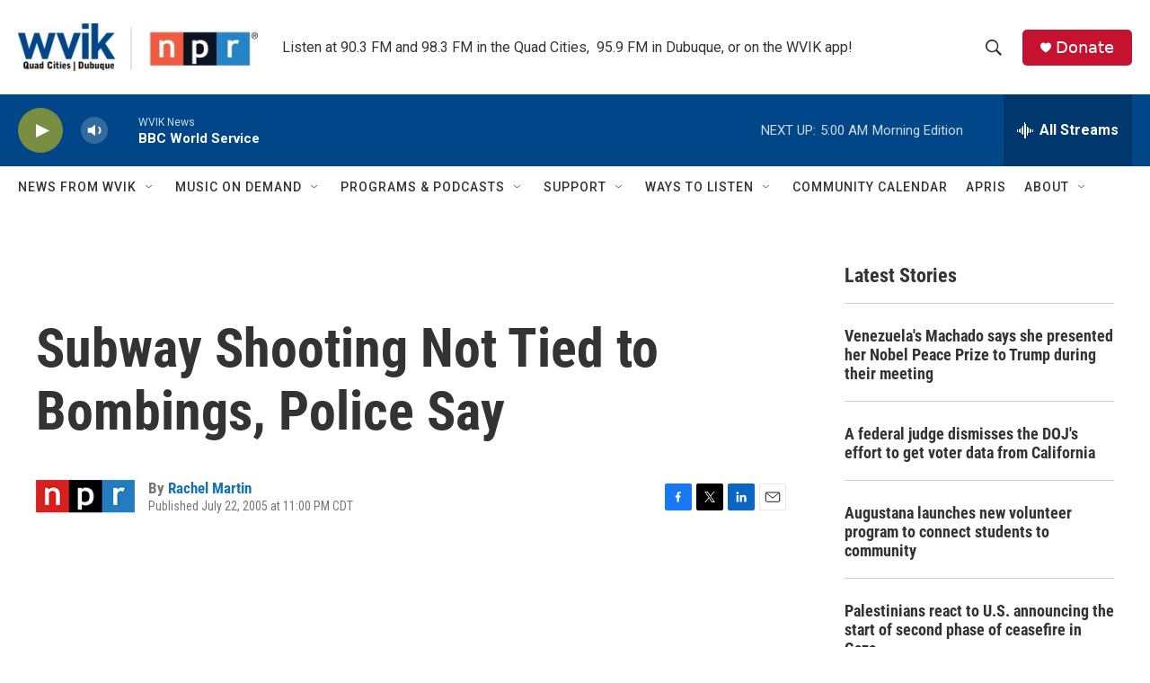

--- FILE ---
content_type: text/html;charset=UTF-8
request_url: https://www.wvik.org/2005-07-22/subway-shooting-not-tied-to-bombings-police-say
body_size: 30480
content:
<!DOCTYPE html>
<html class="ArtP aside" lang="en">
    <head>
    <meta charset="UTF-8">

    

    <style data-cssvarsponyfill="true">
        :root { --siteBgColorInverse: #121212; --primaryTextColorInverse: #ffffff; --secondaryTextColorInverse: #cccccc; --tertiaryTextColorInverse: #cccccc; --headerBgColorInverse: #000000; --headerBorderColorInverse: #858585; --headerTextColorInverse: #ffffff; --secC1_Inverse: #a2a2a2; --secC4_Inverse: #282828; --headerNavBarBgColorInverse: #121212; --headerMenuBgColorInverse: #ffffff; --headerMenuTextColorInverse: #6b2b85; --headerMenuTextColorHoverInverse: #6b2b85; --liveBlogTextColorInverse: #ffffff; --applyButtonColorInverse: #4485D5; --applyButtonTextColorInverse: #4485D5; --siteBgColor: #ffffff; --primaryTextColor: #333333; --secondaryTextColor: #666666; --secC1: #767676; --secC4: #ffffff; --secC5: #ffffff; --siteBgColor: #ffffff; --siteInverseBgColor: #000000; --linkColor: #1772b0; --linkHoverColor: #125c8e; --headerBgColor: #ffffff; --headerBgColorInverse: #000000; --headerBorderColor: #e6e6e6; --headerBorderColorInverse: #858585; --tertiaryTextColor: #1c1c1c; --headerTextColor: #333333; --buttonTextColor: #ffffff; --headerNavBarBgColor: #ffffff; --headerNavBarTextColor: #333333; --headerMenuBgColor: #ffffff; --headerMenuTextColor: #333333; --headerMenuTextColorHover: #1258ce; --liveBlogTextColor: #282829; --applyButtonColor: #194173; --applyButtonTextColor: #2c4273; --primaryColor1: #004688; --primaryColor2: #7a8e41; --breakingColor: #ff6f00; --secC2: #cccccc; --secC3: #e6e6e6; --secC5: #ffffff; --linkColor: #1772b0; --linkHoverColor: #125c8e; --donateBGColor: #c41230; --headerIconColor: #ffffff; --hatButtonBgColor: #ffffff; --hatButtonBgHoverColor: #411c58; --hatButtonBorderColor: #411c58; --hatButtonBorderHoverColor: #ffffff; --hatButtoniconColor: #d62021; --hatButtonTextColor: #411c58; --hatButtonTextHoverColor: #ffffff; --footerTextColor: #ffffff; --footerTextBgColor: #ffffff; --footerPartnersBgColor: #000000; --listBorderColor: #030202; --gridBorderColor: #e6e6e6; --tagButtonBorderColor: #1772b0; --tagButtonTextColor: #1772b0; --breakingTextColor: #ffffff; --sectionTextColor: #ffffff; --contentWidth: 1240px; --primaryHeadlineFont: sans-serif; --secHlFont: sans-serif; --bodyFont: sans-serif; --colorWhite: #ffffff; --colorBlack: #000000;} .fonts-loaded { --primaryHeadlineFont: "Roboto Condensed"; --secHlFont: "Roboto Condensed"; --bodyFont: "Roboto"; --liveBlogBodyFont: "Roboto";}
    </style>

    
    <meta property="fb:app_id" content="3081410425474343">


    <meta property="og:title" content="Subway Shooting Not Tied to Bombings, Police Say">

    <meta property="og:url" content="https://www.wvik.org/2005-07-22/subway-shooting-not-tied-to-bombings-police-say">

    <meta property="og:description" content="The man shot and killed on a subway car by London police officers before horrified commuters had nothing to do with the investigation into a series of bombings against the city&#x27;s transit system, police say.">

    <meta property="og:site_name" content="WVIK, Quad Cities NPR">



    <meta property="og:type" content="article">

    <meta property="article:author" content="https://www.wvik.org/people/rachel-martin">

    <meta property="article:published_time" content="2005-07-23T04:00:00">

    <meta property="article:modified_time" content="2022-05-13T09:53:45.169">

    <meta property="article:tag" content="NPR Top Stories">

    <meta property="article:tag" content="NPR News">

    
    <meta name="twitter:card" content="summary_large_image"/>
    
    
    
    
    <meta name="twitter:description" content="The man shot and killed on a subway car by London police officers before horrified commuters had nothing to do with the investigation into a series of bombings against the city&#x27;s transit system, police say."/>
    
    
    
    
    
    
    <meta name="twitter:title" content="Subway Shooting Not Tied to Bombings, Police Say"/>
    

<meta name="disqus.shortname" content="npr-wvik">
<meta name="disqus.url" content="https://www.wvik.org/2005-07-22/subway-shooting-not-tied-to-bombings-police-say">
<meta name="disqus.title" content="Subway Shooting Not Tied to Bombings, Police Say">
<meta name="disqus.identifier" content="00000180-bcd6-d4a7-a5d4-fdffa54c0000">

    <link data-cssvarsponyfill="true" class="Webpack-css" rel="stylesheet" href="https://npr.brightspotcdn.com/resource/00000177-1bc0-debb-a57f-dfcf4a950000/styleguide/All.min.0db89f2a608a6b13cec2d9fc84f71c45.gz.css">

    

    <style>.FooterNavigation-items-item {
    display: inline-block
}</style>
<style>[class*='-articleBody'] > ul,
[class*='-articleBody'] > ul ul {
    list-style-type: disc;
}</style>


    <meta name="viewport" content="width=device-width, initial-scale=1, viewport-fit=cover"><title>Subway Shooting Not Tied to Bombings, Police Say | WVIK, Quad Cities NPR</title><meta name="description" content="The man shot and killed on a subway car by London police officers before horrified commuters had nothing to do with the investigation into a series of bombings against the city&#x27;s transit system, police say."><link rel="canonical" href="https://www.npr.org/2005/07/23/4767884/subway-shooting-not-tied-to-bombings-police-say"><meta name="brightspot.contentId" content="00000180-bcd6-d4a7-a5d4-fdffa54c0000"><link rel="apple-touch-icon"sizes="180x180"href="/apple-touch-icon.png"><link rel="icon"type="image/png"href="/favicon-32x32.png"><link rel="icon"type="image/png"href="/favicon-16x16.png">
    
    
    <meta name="brightspot-dataLayer" content="{
  &quot;author&quot; : &quot;Rachel Martin&quot;,
  &quot;bspStoryId&quot; : &quot;00000180-bcd6-d4a7-a5d4-fdffa54c0000&quot;,
  &quot;category&quot; : &quot;&quot;,
  &quot;inlineAudio&quot; : 0,
  &quot;keywords&quot; : &quot;NPR Top Stories,NPR News&quot;,
  &quot;nprCmsSite&quot; : true,
  &quot;nprStoryId&quot; : &quot;4767884&quot;,
  &quot;pageType&quot; : &quot;news-story&quot;,
  &quot;program&quot; : &quot;&quot;,
  &quot;publishedDate&quot; : &quot;2005-07-22T23:00:00Z&quot;,
  &quot;siteName&quot; : &quot;WVIK, Quad Cities NPR&quot;,
  &quot;station&quot; : &quot;WVIK, Quad Cities NPR&quot;,
  &quot;stationOrgId&quot; : &quot;1177&quot;,
  &quot;storyOrgId&quot; : &quot;s1&quot;,
  &quot;storyTheme&quot; : &quot;news-story&quot;,
  &quot;storyTitle&quot; : &quot;Subway Shooting Not Tied to Bombings, Police Say&quot;,
  &quot;timezone&quot; : &quot;America/Chicago&quot;,
  &quot;wordCount&quot; : 0,
  &quot;series&quot; : &quot;&quot;
}">
    <script id="brightspot-dataLayer">
        (function () {
            var dataValue = document.head.querySelector('meta[name="brightspot-dataLayer"]').content;
            if (dataValue) {
                window.brightspotDataLayer = JSON.parse(dataValue);
            }
        })();
    </script>

    <link rel="amphtml" href="https://www.wvik.org/2005-07-22/subway-shooting-not-tied-to-bombings-police-say?_amp=true">

    

    
    <script src="https://npr.brightspotcdn.com/resource/00000177-1bc0-debb-a57f-dfcf4a950000/styleguide/All.min.fd8f7fccc526453c829dde80fc7c2ef5.gz.js" async></script>
    

    <script async="async" src="https://securepubads.g.doubleclick.net/tag/js/gpt.js"></script>
<script type="text/javascript">
    // Google tag setup
    var googletag = googletag || {};
    googletag.cmd = googletag.cmd || [];

    googletag.cmd.push(function () {
        // @see https://developers.google.com/publisher-tag/reference#googletag.PubAdsService_enableLazyLoad
        googletag.pubads().enableLazyLoad({
            fetchMarginPercent: 100, // fetch and render ads within this % of viewport
            renderMarginPercent: 100,
            mobileScaling: 1  // Same on mobile.
        });

        googletag.pubads().enableSingleRequest()
        googletag.pubads().enableAsyncRendering()
        googletag.pubads().collapseEmptyDivs()
        googletag.pubads().disableInitialLoad()
        googletag.enableServices()
    })
</script>
<script>

  window.fbAsyncInit = function() {
      FB.init({
          
              appId : '3081410425474343',
          
          xfbml : true,
          version : 'v2.9'
      });
  };

  (function(d, s, id){
     var js, fjs = d.getElementsByTagName(s)[0];
     if (d.getElementById(id)) {return;}
     js = d.createElement(s); js.id = id;
     js.src = "//connect.facebook.net/en_US/sdk.js";
     fjs.parentNode.insertBefore(js, fjs);
   }(document, 'script', 'facebook-jssdk'));
</script>
<meta name="gtm-dataLayer" content="{
  &quot;gtmAuthor&quot; : &quot;Rachel Martin&quot;,
  &quot;gtmBspStoryId&quot; : &quot;00000180-bcd6-d4a7-a5d4-fdffa54c0000&quot;,
  &quot;gtmCategory&quot; : &quot;&quot;,
  &quot;gtmInlineAudio&quot; : 0,
  &quot;gtmKeywords&quot; : &quot;NPR Top Stories,NPR News&quot;,
  &quot;gtmNprCmsSite&quot; : true,
  &quot;gtmNprStoryId&quot; : &quot;4767884&quot;,
  &quot;gtmPageType&quot; : &quot;news-story&quot;,
  &quot;gtmProgram&quot; : &quot;&quot;,
  &quot;gtmPublishedDate&quot; : &quot;2005-07-22T23:00:00Z&quot;,
  &quot;gtmSiteName&quot; : &quot;WVIK, Quad Cities NPR&quot;,
  &quot;gtmStation&quot; : &quot;WVIK, Quad Cities NPR&quot;,
  &quot;gtmStationOrgId&quot; : &quot;1177&quot;,
  &quot;gtmStoryOrgId&quot; : &quot;s1&quot;,
  &quot;gtmStoryTheme&quot; : &quot;news-story&quot;,
  &quot;gtmStoryTitle&quot; : &quot;Subway Shooting Not Tied to Bombings, Police Say&quot;,
  &quot;gtmTimezone&quot; : &quot;America/Chicago&quot;,
  &quot;gtmWordCount&quot; : 0,
  &quot;gtmSeries&quot; : &quot;&quot;
}"><script>

    (function () {
        var dataValue = document.head.querySelector('meta[name="gtm-dataLayer"]').content;
        if (dataValue) {
            window.dataLayer = window.dataLayer || [];
            dataValue = JSON.parse(dataValue);
            dataValue['event'] = 'gtmFirstView';
            window.dataLayer.push(dataValue);
        }
    })();

    (function(w,d,s,l,i){w[l]=w[l]||[];w[l].push({'gtm.start':
            new Date().getTime(),event:'gtm.js'});var f=d.getElementsByTagName(s)[0],
        j=d.createElement(s),dl=l!='dataLayer'?'&l='+l:'';j.async=true;j.src=
        'https://www.googletagmanager.com/gtm.js?id='+i+dl;f.parentNode.insertBefore(j,f);
})(window,document,'script','dataLayer','GTM-N39QFDR');</script><script type="application/ld+json">{"@context":"http://schema.org","@type":"NewsArticle","author":[{"@context":"http://schema.org","@type":"Person","name":"Rachel Martin","url":"https://www.wvik.org/people/rachel-martin"}],"dateModified":"2022-05-13T05:53:45Z","datePublished":"2005-07-23T00:00:00Z","headline":"Subway Shooting Not Tied to Bombings, Police Say","mainEntityOfPage":{"@type":"NewsArticle","@id":"https://www.wvik.org/2005-07-22/subway-shooting-not-tied-to-bombings-police-say"},"publisher":{"@type":"Organization","name":"WVIK","logo":{"@context":"http://schema.org","@type":"ImageObject","height":"60","url":"https://npr.brightspotcdn.com/dims4/default/d076352/2147483647/resize/x60/quality/90/?url=http%3A%2F%2Fnpr-brightspot.s3.amazonaws.com%2F60%2Fff%2Fe08951874ad7afeec3eccdbd3d27%2Fwvik-qcd-rt-highres.jpg","width":"302"}}}</script><script type="application/ld+json">{"@context":"http://schema.org","@type":"ListenAction","description":"The man shot and killed on a subway car by London police officers before horrified commuters had nothing to do with the investigation into a series of bombings against the city's transit system, police say.","name":"Subway Shooting Not Tied to Bombings, Police Say"}</script><!-- no longer used, moved disqus script to be loaded by ps-disqus-comment-module.js to avoid errors --><script>window.addEventListener('DOMContentLoaded', (event) => {
    window.nulldurationobserver = new MutationObserver(function (mutations) {
        document.querySelectorAll('.StreamPill-duration').forEach(pill => { 
      if (pill.innerText == "LISTENNULL") {
         pill.innerText = "LISTEN"
      } 
    });
      });

      window.nulldurationobserver.observe(document.body, {
        childList: true,
        subtree: true
      });
});
</script>
<script><!-- Begin Constant Contact Active Forms -->
<script> var _ctct_m = "b1e90f9ed46669350b67e00a513c388c"; </script>
<script id="signupScript" src="//static.ctctcdn.com/js/signup-form-widget/current/signup-form-widget.min.js" async defer></script>
<!-- End Constant Contact Active Forms --></script>


    <script>
        var head = document.getElementsByTagName('head')
        head = head[0]
        var link = document.createElement('link');
        link.setAttribute('href', 'https://fonts.googleapis.com/css?family=Roboto Condensed|Roboto|Roboto:400,500,700&display=swap');
        var relList = link.relList;

        if (relList && relList.supports('preload')) {
            link.setAttribute('as', 'style');
            link.setAttribute('rel', 'preload');
            link.setAttribute('onload', 'this.rel="stylesheet"');
            link.setAttribute('crossorigin', 'anonymous');
        } else {
            link.setAttribute('rel', 'stylesheet');
        }

        head.appendChild(link);
    </script>
</head>


    <body class="Page-body" data-content-width="1240px">
    <noscript>
    <iframe src="https://www.googletagmanager.com/ns.html?id=GTM-N39QFDR" height="0" width="0" style="display:none;visibility:hidden"></iframe>
</noscript>
        

    <!-- Putting icons here, so we don't have to include in a bunch of -body hbs's -->
<svg xmlns="http://www.w3.org/2000/svg" style="display:none" id="iconsMap1" class="iconsMap">
    <symbol id="play-icon" viewBox="0 0 115 115">
        <polygon points="0,0 115,57.5 0,115" fill="currentColor" />
    </symbol>
    <symbol id="grid" viewBox="0 0 32 32">
            <g>
                <path d="M6.4,5.7 C6.4,6.166669 6.166669,6.4 5.7,6.4 L0.7,6.4 C0.233331,6.4 0,6.166669 0,5.7 L0,0.7 C0,0.233331 0.233331,0 0.7,0 L5.7,0 C6.166669,0 6.4,0.233331 6.4,0.7 L6.4,5.7 Z M19.2,5.7 C19.2,6.166669 18.966669,6.4 18.5,6.4 L13.5,6.4 C13.033331,6.4 12.8,6.166669 12.8,5.7 L12.8,0.7 C12.8,0.233331 13.033331,0 13.5,0 L18.5,0 C18.966669,0 19.2,0.233331 19.2,0.7 L19.2,5.7 Z M32,5.7 C32,6.166669 31.766669,6.4 31.3,6.4 L26.3,6.4 C25.833331,6.4 25.6,6.166669 25.6,5.7 L25.6,0.7 C25.6,0.233331 25.833331,0 26.3,0 L31.3,0 C31.766669,0 32,0.233331 32,0.7 L32,5.7 Z M6.4,18.5 C6.4,18.966669 6.166669,19.2 5.7,19.2 L0.7,19.2 C0.233331,19.2 0,18.966669 0,18.5 L0,13.5 C0,13.033331 0.233331,12.8 0.7,12.8 L5.7,12.8 C6.166669,12.8 6.4,13.033331 6.4,13.5 L6.4,18.5 Z M19.2,18.5 C19.2,18.966669 18.966669,19.2 18.5,19.2 L13.5,19.2 C13.033331,19.2 12.8,18.966669 12.8,18.5 L12.8,13.5 C12.8,13.033331 13.033331,12.8 13.5,12.8 L18.5,12.8 C18.966669,12.8 19.2,13.033331 19.2,13.5 L19.2,18.5 Z M32,18.5 C32,18.966669 31.766669,19.2 31.3,19.2 L26.3,19.2 C25.833331,19.2 25.6,18.966669 25.6,18.5 L25.6,13.5 C25.6,13.033331 25.833331,12.8 26.3,12.8 L31.3,12.8 C31.766669,12.8 32,13.033331 32,13.5 L32,18.5 Z M6.4,31.3 C6.4,31.766669 6.166669,32 5.7,32 L0.7,32 C0.233331,32 0,31.766669 0,31.3 L0,26.3 C0,25.833331 0.233331,25.6 0.7,25.6 L5.7,25.6 C6.166669,25.6 6.4,25.833331 6.4,26.3 L6.4,31.3 Z M19.2,31.3 C19.2,31.766669 18.966669,32 18.5,32 L13.5,32 C13.033331,32 12.8,31.766669 12.8,31.3 L12.8,26.3 C12.8,25.833331 13.033331,25.6 13.5,25.6 L18.5,25.6 C18.966669,25.6 19.2,25.833331 19.2,26.3 L19.2,31.3 Z M32,31.3 C32,31.766669 31.766669,32 31.3,32 L26.3,32 C25.833331,32 25.6,31.766669 25.6,31.3 L25.6,26.3 C25.6,25.833331 25.833331,25.6 26.3,25.6 L31.3,25.6 C31.766669,25.6 32,25.833331 32,26.3 L32,31.3 Z" id=""></path>
            </g>
    </symbol>
    <symbol id="radio-stream" width="18" height="19" viewBox="0 0 18 19">
        <g fill="currentColor" fill-rule="nonzero">
            <path d="M.5 8c-.276 0-.5.253-.5.565v1.87c0 .312.224.565.5.565s.5-.253.5-.565v-1.87C1 8.253.776 8 .5 8zM2.5 8c-.276 0-.5.253-.5.565v1.87c0 .312.224.565.5.565s.5-.253.5-.565v-1.87C3 8.253 2.776 8 2.5 8zM3.5 7c-.276 0-.5.276-.5.617v3.766c0 .34.224.617.5.617s.5-.276.5-.617V7.617C4 7.277 3.776 7 3.5 7zM5.5 6c-.276 0-.5.275-.5.613v5.774c0 .338.224.613.5.613s.5-.275.5-.613V6.613C6 6.275 5.776 6 5.5 6zM6.5 4c-.276 0-.5.26-.5.58v8.84c0 .32.224.58.5.58s.5-.26.5-.58V4.58C7 4.26 6.776 4 6.5 4zM8.5 0c-.276 0-.5.273-.5.61v17.78c0 .337.224.61.5.61s.5-.273.5-.61V.61C9 .273 8.776 0 8.5 0zM9.5 2c-.276 0-.5.274-.5.612v14.776c0 .338.224.612.5.612s.5-.274.5-.612V2.612C10 2.274 9.776 2 9.5 2zM11.5 5c-.276 0-.5.276-.5.616v8.768c0 .34.224.616.5.616s.5-.276.5-.616V5.616c0-.34-.224-.616-.5-.616zM12.5 6c-.276 0-.5.262-.5.584v4.832c0 .322.224.584.5.584s.5-.262.5-.584V6.584c0-.322-.224-.584-.5-.584zM14.5 7c-.276 0-.5.29-.5.647v3.706c0 .357.224.647.5.647s.5-.29.5-.647V7.647C15 7.29 14.776 7 14.5 7zM15.5 8c-.276 0-.5.253-.5.565v1.87c0 .312.224.565.5.565s.5-.253.5-.565v-1.87c0-.312-.224-.565-.5-.565zM17.5 8c-.276 0-.5.253-.5.565v1.87c0 .312.224.565.5.565s.5-.253.5-.565v-1.87c0-.312-.224-.565-.5-.565z"/>
        </g>
    </symbol>
    <symbol id="icon-magnify" viewBox="0 0 31 31">
        <g>
            <path fill-rule="evenodd" d="M22.604 18.89l-.323.566 8.719 8.8L28.255 31l-8.719-8.8-.565.404c-2.152 1.346-4.386 2.018-6.7 2.018-3.39 0-6.284-1.21-8.679-3.632C1.197 18.568 0 15.66 0 12.27c0-3.39 1.197-6.283 3.592-8.678C5.987 1.197 8.88 0 12.271 0c3.39 0 6.283 1.197 8.678 3.592 2.395 2.395 3.593 5.288 3.593 8.679 0 2.368-.646 4.574-1.938 6.62zM19.162 5.77C17.322 3.925 15.089 3 12.46 3c-2.628 0-4.862.924-6.702 2.77C3.92 7.619 3 9.862 3 12.5c0 2.639.92 4.882 2.76 6.73C7.598 21.075 9.832 22 12.46 22c2.629 0 4.862-.924 6.702-2.77C21.054 17.33 22 15.085 22 12.5c0-2.586-.946-4.83-2.838-6.73z"/>
        </g>
    </symbol>
    <symbol id="burger-menu" viewBox="0 0 14 10">
        <g>
            <path fill-rule="evenodd" d="M0 5.5v-1h14v1H0zM0 1V0h14v1H0zm0 9V9h14v1H0z"></path>
        </g>
    </symbol>
    <symbol id="close-x" viewBox="0 0 14 14">
        <g>
            <path fill-rule="nonzero" d="M6.336 7L0 .664.664 0 7 6.336 13.336 0 14 .664 7.664 7 14 13.336l-.664.664L7 7.664.664 14 0 13.336 6.336 7z"></path>
        </g>
    </symbol>
    <symbol id="share-more-arrow" viewBox="0 0 512 512" style="enable-background:new 0 0 512 512;">
        <g>
            <g>
                <path d="M512,241.7L273.643,3.343v156.152c-71.41,3.744-138.015,33.337-188.958,84.28C30.075,298.384,0,370.991,0,448.222v60.436
                    l29.069-52.985c45.354-82.671,132.173-134.027,226.573-134.027c5.986,0,12.004,0.212,18.001,0.632v157.779L512,241.7z
                    M255.642,290.666c-84.543,0-163.661,36.792-217.939,98.885c26.634-114.177,129.256-199.483,251.429-199.483h15.489V78.131
                    l163.568,163.568L304.621,405.267V294.531l-13.585-1.683C279.347,291.401,267.439,290.666,255.642,290.666z"></path>
            </g>
        </g>
    </symbol>
    <symbol id="chevron" viewBox="0 0 100 100">
        <g>
            <path d="M22.4566257,37.2056786 L-21.4456527,71.9511488 C-22.9248661,72.9681457 -24.9073712,72.5311671 -25.8758148,70.9765924 L-26.9788683,69.2027424 C-27.9450684,67.6481676 -27.5292733,65.5646602 -26.0500598,64.5484493 L20.154796,28.2208967 C21.5532435,27.2597011 23.3600078,27.2597011 24.759951,28.2208967 L71.0500598,64.4659264 C72.5292733,65.4829232 72.9450684,67.5672166 71.9788683,69.1217913 L70.8750669,70.8956413 C69.9073712,72.4502161 67.9241183,72.8848368 66.4449048,71.8694118 L22.4566257,37.2056786 Z" id="Transparent-Chevron" transform="translate(22.500000, 50.000000) rotate(90.000000) translate(-22.500000, -50.000000) "></path>
        </g>
    </symbol>
</svg>

<svg xmlns="http://www.w3.org/2000/svg" style="display:none" id="iconsMap2" class="iconsMap">
    <symbol id="mono-icon-facebook" viewBox="0 0 10 19">
        <path fill-rule="evenodd" d="M2.707 18.25V10.2H0V7h2.707V4.469c0-1.336.375-2.373 1.125-3.112C4.582.62 5.578.25 6.82.25c1.008 0 1.828.047 2.461.14v2.848H7.594c-.633 0-1.067.14-1.301.422-.188.235-.281.61-.281 1.125V7H9l-.422 3.2H6.012v8.05H2.707z"></path>
    </symbol>
    <symbol id="mono-icon-instagram" viewBox="0 0 17 17">
        <g>
            <path fill-rule="evenodd" d="M8.281 4.207c.727 0 1.4.182 2.022.545a4.055 4.055 0 0 1 1.476 1.477c.364.62.545 1.294.545 2.021 0 .727-.181 1.4-.545 2.021a4.055 4.055 0 0 1-1.476 1.477 3.934 3.934 0 0 1-2.022.545c-.726 0-1.4-.182-2.021-.545a4.055 4.055 0 0 1-1.477-1.477 3.934 3.934 0 0 1-.545-2.021c0-.727.182-1.4.545-2.021A4.055 4.055 0 0 1 6.26 4.752a3.934 3.934 0 0 1 2.021-.545zm0 6.68a2.54 2.54 0 0 0 1.864-.774 2.54 2.54 0 0 0 .773-1.863 2.54 2.54 0 0 0-.773-1.863 2.54 2.54 0 0 0-1.864-.774 2.54 2.54 0 0 0-1.863.774 2.54 2.54 0 0 0-.773 1.863c0 .727.257 1.348.773 1.863a2.54 2.54 0 0 0 1.863.774zM13.45 4.03c-.023.258-.123.48-.299.668a.856.856 0 0 1-.65.281.913.913 0 0 1-.668-.28.913.913 0 0 1-.281-.669c0-.258.094-.48.281-.668a.913.913 0 0 1 .668-.28c.258 0 .48.093.668.28.187.188.281.41.281.668zm2.672.95c.023.656.035 1.746.035 3.269 0 1.523-.017 2.62-.053 3.287-.035.668-.134 1.248-.298 1.74a4.098 4.098 0 0 1-.967 1.53 4.098 4.098 0 0 1-1.53.966c-.492.164-1.072.264-1.74.3-.668.034-1.763.052-3.287.052-1.523 0-2.619-.018-3.287-.053-.668-.035-1.248-.146-1.74-.334a3.747 3.747 0 0 1-1.53-.931 4.098 4.098 0 0 1-.966-1.53c-.164-.492-.264-1.072-.299-1.74C.424 10.87.406 9.773.406 8.25S.424 5.63.46 4.963c.035-.668.135-1.248.299-1.74.21-.586.533-1.096.967-1.53A4.098 4.098 0 0 1 3.254.727c.492-.164 1.072-.264 1.74-.3C5.662.394 6.758.376 8.281.376c1.524 0 2.62.018 3.287.053.668.035 1.248.135 1.74.299a4.098 4.098 0 0 1 2.496 2.496c.165.492.27 1.078.317 1.757zm-1.687 7.91c.14-.399.234-1.032.28-1.899.024-.515.036-1.242.036-2.18V7.689c0-.961-.012-1.688-.035-2.18-.047-.89-.14-1.524-.281-1.899a2.537 2.537 0 0 0-1.512-1.511c-.375-.14-1.008-.235-1.899-.282a51.292 51.292 0 0 0-2.18-.035H7.72c-.938 0-1.664.012-2.18.035-.867.047-1.5.141-1.898.282a2.537 2.537 0 0 0-1.512 1.511c-.14.375-.234 1.008-.281 1.899a51.292 51.292 0 0 0-.036 2.18v1.125c0 .937.012 1.664.036 2.18.047.866.14 1.5.28 1.898.306.726.81 1.23 1.513 1.511.398.141 1.03.235 1.898.282.516.023 1.242.035 2.18.035h1.125c.96 0 1.687-.012 2.18-.035.89-.047 1.523-.141 1.898-.282.726-.304 1.23-.808 1.512-1.511z"></path>
        </g>
    </symbol>
    <symbol id="mono-icon-email" viewBox="0 0 512 512">
        <g>
            <path d="M67,148.7c11,5.8,163.8,89.1,169.5,92.1c5.7,3,11.5,4.4,20.5,4.4c9,0,14.8-1.4,20.5-4.4c5.7-3,158.5-86.3,169.5-92.1
                c4.1-2.1,11-5.9,12.5-10.2c2.6-7.6-0.2-10.5-11.3-10.5H257H65.8c-11.1,0-13.9,3-11.3,10.5C56,142.9,62.9,146.6,67,148.7z"></path>
            <path d="M455.7,153.2c-8.2,4.2-81.8,56.6-130.5,88.1l82.2,92.5c2,2,2.9,4.4,1.8,5.6c-1.2,1.1-3.8,0.5-5.9-1.4l-98.6-83.2
                c-14.9,9.6-25.4,16.2-27.2,17.2c-7.7,3.9-13.1,4.4-20.5,4.4c-7.4,0-12.8-0.5-20.5-4.4c-1.9-1-12.3-7.6-27.2-17.2l-98.6,83.2
                c-2,2-4.7,2.6-5.9,1.4c-1.2-1.1-0.3-3.6,1.7-5.6l82.1-92.5c-48.7-31.5-123.1-83.9-131.3-88.1c-8.8-4.5-9.3,0.8-9.3,4.9
                c0,4.1,0,205,0,205c0,9.3,13.7,20.9,23.5,20.9H257h185.5c9.8,0,21.5-11.7,21.5-20.9c0,0,0-201,0-205
                C464,153.9,464.6,148.7,455.7,153.2z"></path>
        </g>
    </symbol>
    <symbol id="default-image" width="24" height="24" viewBox="0 0 24 24" fill="none" stroke="currentColor" stroke-width="2" stroke-linecap="round" stroke-linejoin="round" class="feather feather-image">
        <rect x="3" y="3" width="18" height="18" rx="2" ry="2"></rect>
        <circle cx="8.5" cy="8.5" r="1.5"></circle>
        <polyline points="21 15 16 10 5 21"></polyline>
    </symbol>
    <symbol id="icon-email" width="18px" viewBox="0 0 20 14">
        <g id="Symbols" stroke="none" stroke-width="1" fill="none" fill-rule="evenodd" stroke-linecap="round" stroke-linejoin="round">
            <g id="social-button-bar" transform="translate(-125.000000, -8.000000)" stroke="#000000">
                <g id="Group-2" transform="translate(120.000000, 0.000000)">
                    <g id="envelope" transform="translate(6.000000, 9.000000)">
                        <path d="M17.5909091,10.6363636 C17.5909091,11.3138182 17.0410909,11.8636364 16.3636364,11.8636364 L1.63636364,11.8636364 C0.958909091,11.8636364 0.409090909,11.3138182 0.409090909,10.6363636 L0.409090909,1.63636364 C0.409090909,0.958090909 0.958909091,0.409090909 1.63636364,0.409090909 L16.3636364,0.409090909 C17.0410909,0.409090909 17.5909091,0.958090909 17.5909091,1.63636364 L17.5909091,10.6363636 L17.5909091,10.6363636 Z" id="Stroke-406"></path>
                        <polyline id="Stroke-407" points="17.1818182 0.818181818 9 7.36363636 0.818181818 0.818181818"></polyline>
                    </g>
                </g>
            </g>
        </g>
    </symbol>
    <symbol id="mono-icon-print" viewBox="0 0 12 12">
        <g fill-rule="evenodd">
            <path fill-rule="nonzero" d="M9 10V7H3v3H1a1 1 0 0 1-1-1V4a1 1 0 0 1 1-1h10a1 1 0 0 1 1 1v3.132A2.868 2.868 0 0 1 9.132 10H9zm.5-4.5a1 1 0 1 0 0-2 1 1 0 0 0 0 2zM3 0h6v2H3z"></path>
            <path d="M4 8h4v4H4z"></path>
        </g>
    </symbol>
    <symbol id="mono-icon-copylink" viewBox="0 0 12 12">
        <g fill-rule="evenodd">
            <path d="M10.199 2.378c.222.205.4.548.465.897.062.332.016.614-.132.774L8.627 6.106c-.187.203-.512.232-.75-.014a.498.498 0 0 0-.706.028.499.499 0 0 0 .026.706 1.509 1.509 0 0 0 2.165-.04l1.903-2.06c.37-.398.506-.98.382-1.636-.105-.557-.392-1.097-.77-1.445L9.968.8C9.591.452 9.03.208 8.467.145 7.803.072 7.233.252 6.864.653L4.958 2.709a1.509 1.509 0 0 0 .126 2.161.5.5 0 1 0 .68-.734c-.264-.218-.26-.545-.071-.747L7.597 1.33c.147-.16.425-.228.76-.19.353.038.71.188.931.394l.91.843.001.001zM1.8 9.623c-.222-.205-.4-.549-.465-.897-.062-.332-.016-.614.132-.774l1.905-2.057c.187-.203.512-.232.75.014a.498.498 0 0 0 .706-.028.499.499 0 0 0-.026-.706 1.508 1.508 0 0 0-2.165.04L.734 7.275c-.37.399-.506.98-.382 1.637.105.557.392 1.097.77 1.445l.91.843c.376.35.937.594 1.5.656.664.073 1.234-.106 1.603-.507L7.04 9.291a1.508 1.508 0 0 0-.126-2.16.5.5 0 0 0-.68.734c.264.218.26.545.071.747l-1.904 2.057c-.147.16-.425.228-.76.191-.353-.038-.71-.188-.931-.394l-.91-.843z"></path>
            <path d="M8.208 3.614a.5.5 0 0 0-.707.028L3.764 7.677a.5.5 0 0 0 .734.68L8.235 4.32a.5.5 0 0 0-.027-.707"></path>
        </g>
    </symbol>
    <symbol id="mono-icon-linkedin" viewBox="0 0 16 17">
        <g fill-rule="evenodd">
            <path d="M3.734 16.125H.464V5.613h3.27zM2.117 4.172c-.515 0-.96-.188-1.336-.563A1.825 1.825 0 0 1 .22 2.273c0-.515.187-.96.562-1.335.375-.375.82-.563 1.336-.563.516 0 .961.188 1.336.563.375.375.563.82.563 1.335 0 .516-.188.961-.563 1.336-.375.375-.82.563-1.336.563zM15.969 16.125h-3.27v-5.133c0-.844-.07-1.453-.21-1.828-.259-.633-.762-.95-1.512-.95s-1.278.282-1.582.845c-.235.421-.352 1.043-.352 1.863v5.203H5.809V5.613h3.128v1.442h.036c.234-.469.609-.856 1.125-1.16.562-.375 1.218-.563 1.968-.563 1.524 0 2.59.48 3.2 1.441.468.774.703 1.97.703 3.586v5.766z"></path>
        </g>
    </symbol>
    <symbol id="mono-icon-pinterest" viewBox="0 0 512 512">
        <g>
            <path d="M256,32C132.3,32,32,132.3,32,256c0,91.7,55.2,170.5,134.1,205.2c-0.6-15.6-0.1-34.4,3.9-51.4
                c4.3-18.2,28.8-122.1,28.8-122.1s-7.2-14.3-7.2-35.4c0-33.2,19.2-58,43.2-58c20.4,0,30.2,15.3,30.2,33.6
                c0,20.5-13.1,51.1-19.8,79.5c-5.6,23.8,11.9,43.1,35.4,43.1c42.4,0,71-54.5,71-119.1c0-49.1-33.1-85.8-93.2-85.8
                c-67.9,0-110.3,50.7-110.3,107.3c0,19.5,5.8,33.3,14.8,43.9c4.1,4.9,4.7,6.9,3.2,12.5c-1.1,4.1-3.5,14-4.6,18
                c-1.5,5.7-6.1,7.7-11.2,5.6c-31.3-12.8-45.9-47-45.9-85.6c0-63.6,53.7-139.9,160.1-139.9c85.5,0,141.8,61.9,141.8,128.3
                c0,87.9-48.9,153.5-120.9,153.5c-24.2,0-46.9-13.1-54.7-27.9c0,0-13,51.6-15.8,61.6c-4.7,17.3-14,34.5-22.5,48
                c20.1,5.9,41.4,9.2,63.5,9.2c123.7,0,224-100.3,224-224C480,132.3,379.7,32,256,32z"></path>
        </g>
    </symbol>
    <symbol id="mono-icon-tumblr" viewBox="0 0 512 512">
        <g>
            <path d="M321.2,396.3c-11.8,0-22.4-2.8-31.5-8.3c-6.9-4.1-11.5-9.6-14-16.4c-2.6-6.9-3.6-22.3-3.6-46.4V224h96v-64h-96V48h-61.9
                c-2.7,21.5-7.5,44.7-14.5,58.6c-7,13.9-14,25.8-25.6,35.7c-11.6,9.9-25.6,17.9-41.9,23.3V224h48v140.4c0,19,2,33.5,5.9,43.5
                c4,10,11.1,19.5,21.4,28.4c10.3,8.9,22.8,15.7,37.3,20.5c14.6,4.8,31.4,7.2,50.4,7.2c16.7,0,30.3-1.7,44.7-5.1
                c14.4-3.4,30.5-9.3,48.2-17.6v-65.6C363.2,389.4,342.3,396.3,321.2,396.3z"></path>
        </g>
    </symbol>
    <symbol id="mono-icon-twitter" viewBox="0 0 1200 1227">
        <g>
            <path d="M714.163 519.284L1160.89 0H1055.03L667.137 450.887L357.328 0H0L468.492 681.821L0 1226.37H105.866L515.491
            750.218L842.672 1226.37H1200L714.137 519.284H714.163ZM569.165 687.828L521.697 619.934L144.011 79.6944H306.615L611.412
            515.685L658.88 583.579L1055.08 1150.3H892.476L569.165 687.854V687.828Z" fill="white"></path>
        </g>
    </symbol>
    <symbol id="mono-icon-youtube" viewBox="0 0 512 512">
        <g>
            <path fill-rule="evenodd" d="M508.6,148.8c0-45-33.1-81.2-74-81.2C379.2,65,322.7,64,265,64c-3,0-6,0-9,0s-6,0-9,0c-57.6,0-114.2,1-169.6,3.6
                c-40.8,0-73.9,36.4-73.9,81.4C1,184.6-0.1,220.2,0,255.8C-0.1,291.4,1,327,3.4,362.7c0,45,33.1,81.5,73.9,81.5
                c58.2,2.7,117.9,3.9,178.6,3.8c60.8,0.2,120.3-1,178.6-3.8c40.9,0,74-36.5,74-81.5c2.4-35.7,3.5-71.3,3.4-107
                C512.1,220.1,511,184.5,508.6,148.8z M207,353.9V157.4l145,98.2L207,353.9z"></path>
        </g>
    </symbol>
    <symbol id="mono-icon-flipboard" viewBox="0 0 500 500">
        <g>
            <path d="M0,0V500H500V0ZM400,200H300V300H200V400H100V100H400Z"></path>
        </g>
    </symbol>
    <symbol id="mono-icon-bluesky" viewBox="0 0 568 501">
        <g>
            <path d="M123.121 33.6637C188.241 82.5526 258.281 181.681 284 234.873C309.719 181.681 379.759 82.5526 444.879
            33.6637C491.866 -1.61183 568 -28.9064 568 57.9464C568 75.2916 558.055 203.659 552.222 224.501C531.947 296.954
            458.067 315.434 392.347 304.249C507.222 323.8 536.444 388.56 473.333 453.32C353.473 576.312 301.061 422.461
            287.631 383.039C285.169 375.812 284.017 372.431 284 375.306C283.983 372.431 282.831 375.812 280.369 383.039C266.939
            422.461 214.527 576.312 94.6667 453.32C31.5556 388.56 60.7778 323.8 175.653 304.249C109.933 315.434 36.0535
            296.954 15.7778 224.501C9.94525 203.659 0 75.2916 0 57.9464C0 -28.9064 76.1345 -1.61183 123.121 33.6637Z"
            fill="white">
            </path>
        </g>
    </symbol>
    <symbol id="mono-icon-threads" viewBox="0 0 192 192">
        <g>
            <path d="M141.537 88.9883C140.71 88.5919 139.87 88.2104 139.019 87.8451C137.537 60.5382 122.616 44.905 97.5619 44.745C97.4484 44.7443 97.3355 44.7443 97.222 44.7443C82.2364 44.7443 69.7731 51.1409 62.102 62.7807L75.881 72.2328C81.6116 63.5383 90.6052 61.6848 97.2286 61.6848C97.3051 61.6848 97.3819 61.6848 97.4576 61.6855C105.707 61.7381 111.932 64.1366 115.961 68.814C118.893 72.2193 120.854 76.925 121.825 82.8638C114.511 81.6207 106.601 81.2385 98.145 81.7233C74.3247 83.0954 59.0111 96.9879 60.0396 116.292C60.5615 126.084 65.4397 134.508 73.775 140.011C80.8224 144.663 89.899 146.938 99.3323 146.423C111.79 145.74 121.563 140.987 128.381 132.296C133.559 125.696 136.834 117.143 138.28 106.366C144.217 109.949 148.617 114.664 151.047 120.332C155.179 129.967 155.42 145.8 142.501 158.708C131.182 170.016 117.576 174.908 97.0135 175.059C74.2042 174.89 56.9538 167.575 45.7381 153.317C35.2355 139.966 29.8077 120.682 29.6052 96C29.8077 71.3178 35.2355 52.0336 45.7381 38.6827C56.9538 24.4249 74.2039 17.11 97.0132 16.9405C119.988 17.1113 137.539 24.4614 149.184 38.788C154.894 45.8136 159.199 54.6488 162.037 64.9503L178.184 60.6422C174.744 47.9622 169.331 37.0357 161.965 27.974C147.036 9.60668 125.202 0.195148 97.0695 0H96.9569C68.8816 0.19447 47.2921 9.6418 32.7883 28.0793C19.8819 44.4864 13.2244 67.3157 13.0007 95.9325L13 96L13.0007 96.0675C13.2244 124.684 19.8819 147.514 32.7883 163.921C47.2921 182.358 68.8816 191.806 96.9569 192H97.0695C122.03 191.827 139.624 185.292 154.118 170.811C173.081 151.866 172.51 128.119 166.26 113.541C161.776 103.087 153.227 94.5962 141.537 88.9883ZM98.4405 129.507C88.0005 130.095 77.1544 125.409 76.6196 115.372C76.2232 107.93 81.9158 99.626 99.0812 98.6368C101.047 98.5234 102.976 98.468 104.871 98.468C111.106 98.468 116.939 99.0737 122.242 100.233C120.264 124.935 108.662 128.946 98.4405 129.507Z" fill="white"></path>
        </g>
    </symbol>
 </svg>

<svg xmlns="http://www.w3.org/2000/svg" style="display:none" id="iconsMap3" class="iconsMap">
    <symbol id="volume-mute" x="0px" y="0px" viewBox="0 0 24 24" style="enable-background:new 0 0 24 24;">
        <polygon fill="currentColor" points="11,5 6,9 2,9 2,15 6,15 11,19 "/>
        <line style="fill:none;stroke:currentColor;stroke-width:2;stroke-linecap:round;stroke-linejoin:round;" x1="23" y1="9" x2="17" y2="15"/>
        <line style="fill:none;stroke:currentColor;stroke-width:2;stroke-linecap:round;stroke-linejoin:round;" x1="17" y1="9" x2="23" y2="15"/>
    </symbol>
    <symbol id="volume-low" x="0px" y="0px" viewBox="0 0 24 24" style="enable-background:new 0 0 24 24;" xml:space="preserve">
        <polygon fill="currentColor" points="11,5 6,9 2,9 2,15 6,15 11,19 "/>
    </symbol>
    <symbol id="volume-mid" x="0px" y="0px" viewBox="0 0 24 24" style="enable-background:new 0 0 24 24;">
        <polygon fill="currentColor" points="11,5 6,9 2,9 2,15 6,15 11,19 "/>
        <path style="fill:none;stroke:currentColor;stroke-width:2;stroke-linecap:round;stroke-linejoin:round;" d="M15.5,8.5c2,2,2,5.1,0,7.1"/>
    </symbol>
    <symbol id="volume-high" x="0px" y="0px" viewBox="0 0 24 24" style="enable-background:new 0 0 24 24;">
        <polygon fill="currentColor" points="11,5 6,9 2,9 2,15 6,15 11,19 "/>
        <path style="fill:none;stroke:currentColor;stroke-width:2;stroke-linecap:round;stroke-linejoin:round;" d="M19.1,4.9c3.9,3.9,3.9,10.2,0,14.1 M15.5,8.5c2,2,2,5.1,0,7.1"/>
    </symbol>
    <symbol id="pause-icon" viewBox="0 0 12 16">
        <rect x="0" y="0" width="4" height="16" fill="currentColor"></rect>
        <rect x="8" y="0" width="4" height="16" fill="currentColor"></rect>
    </symbol>
    <symbol id="heart" viewBox="0 0 24 24">
        <g>
            <path d="M12 4.435c-1.989-5.399-12-4.597-12 3.568 0 4.068 3.06 9.481 12 14.997 8.94-5.516 12-10.929 12-14.997 0-8.118-10-8.999-12-3.568z"/>
        </g>
    </symbol>
    <symbol id="icon-location" width="24" height="24" viewBox="0 0 24 24" fill="currentColor" stroke="currentColor" stroke-width="2" stroke-linecap="round" stroke-linejoin="round" class="feather feather-map-pin">
        <path d="M21 10c0 7-9 13-9 13s-9-6-9-13a9 9 0 0 1 18 0z" fill="currentColor" fill-opacity="1"></path>
        <circle cx="12" cy="10" r="5" fill="#ffffff"></circle>
    </symbol>
    <symbol id="icon-ticket" width="23px" height="15px" viewBox="0 0 23 15">
        <g stroke="none" stroke-width="1" fill="none" fill-rule="evenodd">
            <g transform="translate(-625.000000, -1024.000000)">
                <g transform="translate(625.000000, 1024.000000)">
                    <path d="M0,12.057377 L0,3.94262296 C0.322189879,4.12588308 0.696256938,4.23076923 1.0952381,4.23076923 C2.30500469,4.23076923 3.28571429,3.26645946 3.28571429,2.07692308 C3.28571429,1.68461385 3.17904435,1.31680209 2.99266757,1 L20.0073324,1 C19.8209556,1.31680209 19.7142857,1.68461385 19.7142857,2.07692308 C19.7142857,3.26645946 20.6949953,4.23076923 21.9047619,4.23076923 C22.3037431,4.23076923 22.6778101,4.12588308 23,3.94262296 L23,12.057377 C22.6778101,11.8741169 22.3037431,11.7692308 21.9047619,11.7692308 C20.6949953,11.7692308 19.7142857,12.7335405 19.7142857,13.9230769 C19.7142857,14.3153862 19.8209556,14.6831979 20.0073324,15 L2.99266757,15 C3.17904435,14.6831979 3.28571429,14.3153862 3.28571429,13.9230769 C3.28571429,12.7335405 2.30500469,11.7692308 1.0952381,11.7692308 C0.696256938,11.7692308 0.322189879,11.8741169 -2.13162821e-14,12.057377 Z" fill="currentColor"></path>
                    <path d="M14.5,0.533333333 L14.5,15.4666667" stroke="#FFFFFF" stroke-linecap="square" stroke-dasharray="2"></path>
                </g>
            </g>
        </g>
    </symbol>
    <symbol id="icon-refresh" width="24" height="24" viewBox="0 0 24 24" fill="none" stroke="currentColor" stroke-width="2" stroke-linecap="round" stroke-linejoin="round" class="feather feather-refresh-cw">
        <polyline points="23 4 23 10 17 10"></polyline>
        <polyline points="1 20 1 14 7 14"></polyline>
        <path d="M3.51 9a9 9 0 0 1 14.85-3.36L23 10M1 14l4.64 4.36A9 9 0 0 0 20.49 15"></path>
    </symbol>

    <symbol>
    <g id="mono-icon-link-post" stroke="none" stroke-width="1" fill="none" fill-rule="evenodd">
        <g transform="translate(-313.000000, -10148.000000)" fill="#000000" fill-rule="nonzero">
            <g transform="translate(306.000000, 10142.000000)">
                <path d="M14.0614027,11.2506973 L14.3070318,11.2618997 C15.6181751,11.3582102 16.8219637,12.0327684 17.6059678,13.1077805 C17.8500396,13.4424472 17.7765978,13.9116075 17.441931,14.1556793 C17.1072643,14.3997511 16.638104,14.3263093 16.3940322,13.9916425 C15.8684436,13.270965 15.0667922,12.8217495 14.1971448,12.7578692 C13.3952042,12.6989624 12.605753,12.9728728 12.0021966,13.5148801 L11.8552806,13.6559298 L9.60365896,15.9651545 C8.45118119,17.1890154 8.4677248,19.1416686 9.64054436,20.3445766 C10.7566428,21.4893084 12.5263723,21.5504727 13.7041492,20.5254372 L13.8481981,20.3916503 L15.1367586,19.070032 C15.4259192,18.7734531 15.9007548,18.7674393 16.1973338,19.0565998 C16.466951,19.3194731 16.4964317,19.7357968 16.282313,20.0321436 L16.2107659,20.117175 L14.9130245,21.4480474 C13.1386707,23.205741 10.3106091,23.1805355 8.5665371,21.3917196 C6.88861294,19.6707486 6.81173139,16.9294487 8.36035888,15.1065701 L8.5206409,14.9274155 L10.7811785,12.6088842 C11.6500838,11.7173642 12.8355419,11.2288664 14.0614027,11.2506973 Z M22.4334629,7.60828039 C24.1113871,9.32925141 24.1882686,12.0705513 22.6396411,13.8934299 L22.4793591,14.0725845 L20.2188215,16.3911158 C19.2919892,17.3420705 18.0049901,17.8344754 16.6929682,17.7381003 C15.3818249,17.6417898 14.1780363,16.9672316 13.3940322,15.8922195 C13.1499604,15.5575528 13.2234022,15.0883925 13.558069,14.8443207 C13.8927357,14.6002489 14.361896,14.6736907 14.6059678,15.0083575 C15.1315564,15.729035 15.9332078,16.1782505 16.8028552,16.2421308 C17.6047958,16.3010376 18.394247,16.0271272 18.9978034,15.4851199 L19.1447194,15.3440702 L21.396341,13.0348455 C22.5488188,11.8109846 22.5322752,9.85833141 21.3594556,8.65542337 C20.2433572,7.51069163 18.4736277,7.44952726 17.2944986,8.47594561 L17.1502735,8.60991269 L15.8541776,9.93153101 C15.5641538,10.2272658 15.0893026,10.2318956 14.7935678,9.94187181 C14.524718,9.67821384 14.4964508,9.26180596 14.7114324,8.96608447 L14.783227,8.88126205 L16.0869755,7.55195256 C17.8613293,5.79425896 20.6893909,5.81946452 22.4334629,7.60828039 Z" id="Icon-Link"></path>
            </g>
        </g>
    </g>
    </symbol>
    <symbol id="icon-passport-badge" viewBox="0 0 80 80">
        <g fill="none" fill-rule="evenodd">
            <path fill="#5680FF" d="M0 0L80 0 0 80z" transform="translate(-464.000000, -281.000000) translate(100.000000, 180.000000) translate(364.000000, 101.000000)"/>
            <g fill="#FFF" fill-rule="nonzero">
                <path d="M17.067 31.676l-3.488-11.143-11.144-3.488 11.144-3.488 3.488-11.144 3.488 11.166 11.143 3.488-11.143 3.466-3.488 11.143zm4.935-19.567l1.207.373 2.896-4.475-4.497 2.895.394 1.207zm-9.871 0l.373-1.207-4.497-2.895 2.895 4.475 1.229-.373zm9.871 9.893l-.373 1.207 4.497 2.896-2.895-4.497-1.229.394zm-9.871 0l-1.207-.373-2.895 4.497 4.475-2.895-.373-1.229zm22.002-4.935c0 9.41-7.634 17.066-17.066 17.066C7.656 34.133 0 26.5 0 17.067 0 7.634 7.634 0 17.067 0c9.41 0 17.066 7.634 17.066 17.067zm-2.435 0c0-8.073-6.559-14.632-14.631-14.632-8.073 0-14.632 6.559-14.632 14.632 0 8.072 6.559 14.631 14.632 14.631 8.072-.022 14.631-6.58 14.631-14.631z" transform="translate(-464.000000, -281.000000) translate(100.000000, 180.000000) translate(364.000000, 101.000000) translate(6.400000, 6.400000)"/>
            </g>
        </g>
    </symbol>
    <symbol id="icon-passport-badge-circle" viewBox="0 0 45 45">
        <g fill="none" fill-rule="evenodd">
            <circle cx="23.5" cy="23" r="20.5" fill="#5680FF"/>
            <g fill="#FFF" fill-rule="nonzero">
                <path d="M17.067 31.676l-3.488-11.143-11.144-3.488 11.144-3.488 3.488-11.144 3.488 11.166 11.143 3.488-11.143 3.466-3.488 11.143zm4.935-19.567l1.207.373 2.896-4.475-4.497 2.895.394 1.207zm-9.871 0l.373-1.207-4.497-2.895 2.895 4.475 1.229-.373zm9.871 9.893l-.373 1.207 4.497 2.896-2.895-4.497-1.229.394zm-9.871 0l-1.207-.373-2.895 4.497 4.475-2.895-.373-1.229zm22.002-4.935c0 9.41-7.634 17.066-17.066 17.066C7.656 34.133 0 26.5 0 17.067 0 7.634 7.634 0 17.067 0c9.41 0 17.066 7.634 17.066 17.067zm-2.435 0c0-8.073-6.559-14.632-14.631-14.632-8.073 0-14.632 6.559-14.632 14.632 0 8.072 6.559 14.631 14.632 14.631 8.072-.022 14.631-6.58 14.631-14.631z" transform="translate(-464.000000, -281.000000) translate(100.000000, 180.000000) translate(364.000000, 101.000000) translate(6.400000, 6.400000)"/>
            </g>
        </g>
    </symbol>
    <symbol id="icon-pbs-charlotte-passport-navy" viewBox="0 0 401 42">
        <g fill="none" fill-rule="evenodd">
            <g transform="translate(-91.000000, -1361.000000) translate(89.000000, 1275.000000) translate(2.828125, 86.600000) translate(217.623043, -0.000000)">
                <circle cx="20.435" cy="20.435" r="20.435" fill="#5680FF"/>
                <path fill="#FFF" fill-rule="nonzero" d="M20.435 36.115l-3.743-11.96-11.96-3.743 11.96-3.744 3.743-11.96 3.744 11.984 11.96 3.743-11.96 3.72-3.744 11.96zm5.297-21l1.295.4 3.108-4.803-4.826 3.108.423 1.295zm-10.594 0l.4-1.295-4.826-3.108 3.108 4.803 1.318-.4zm10.594 10.617l-.4 1.295 4.826 3.108-3.107-4.826-1.319.423zm-10.594 0l-1.295-.4-3.107 4.826 4.802-3.107-.4-1.319zm23.614-5.297c0 10.1-8.193 18.317-18.317 18.317-10.1 0-18.316-8.193-18.316-18.317 0-10.123 8.193-18.316 18.316-18.316 10.1 0 18.317 8.193 18.317 18.316zm-2.614 0c0-8.664-7.039-15.703-15.703-15.703S4.732 11.772 4.732 20.435c0 8.664 7.04 15.703 15.703 15.703 8.664-.023 15.703-7.063 15.703-15.703z"/>
            </g>
            <path fill="currentColor" fill-rule="nonzero" d="M4.898 31.675v-8.216h2.1c2.866 0 5.075-.658 6.628-1.975 1.554-1.316 2.33-3.217 2.33-5.703 0-2.39-.729-4.19-2.187-5.395-1.46-1.206-3.59-1.81-6.391-1.81H0v23.099h4.898zm1.611-12.229H4.898V12.59h2.227c1.338 0 2.32.274 2.947.821.626.548.94 1.396.94 2.544 0 1.137-.374 2.004-1.122 2.599-.748.595-1.875.892-3.38.892zm22.024 12.229c2.612 0 4.68-.59 6.201-1.77 1.522-1.18 2.283-2.823 2.283-4.93 0-1.484-.324-2.674-.971-3.57-.648-.895-1.704-1.506-3.168-1.832v-.158c1.074-.18 1.935-.711 2.583-1.596.648-.885.972-2.017.972-3.397 0-2.032-.74-3.515-2.22-4.447-1.48-.932-3.858-1.398-7.133-1.398H19.89v23.098h8.642zm-.9-13.95h-2.844V12.59h2.575c1.401 0 2.425.192 3.073.576.648.385.972 1.02.972 1.904 0 .948-.298 1.627-.893 2.038-.595.41-1.556.616-2.883.616zm.347 9.905H24.79v-6.02h3.033c2.739 0 4.108.96 4.108 2.876 0 1.064-.321 1.854-.964 2.37-.642.516-1.638.774-2.986.774zm18.343 4.36c2.676 0 4.764-.6 6.265-1.8 1.5-1.201 2.251-2.844 2.251-4.93 0-1.506-.4-2.778-1.2-3.815-.801-1.038-2.281-2.072-4.44-3.105-1.633-.779-2.668-1.319-3.105-1.619-.437-.3-.755-.61-.955-.932-.2-.321-.3-.698-.3-1.13 0-.695.247-1.258.742-1.69.495-.432 1.206-.648 2.133-.648.78 0 1.572.1 2.377.3.806.2 1.825.553 3.058 1.059l1.58-3.808c-1.19-.516-2.33-.916-3.421-1.2-1.09-.285-2.236-.427-3.436-.427-2.444 0-4.358.585-5.743 1.754-1.385 1.169-2.078 2.775-2.078 4.818 0 1.085.211 2.033.632 2.844.422.811.985 1.522 1.69 2.133.706.61 1.765 1.248 3.176 1.912 1.506.716 2.504 1.237 2.994 1.564.49.326.861.666 1.114 1.019.253.353.38.755.38 1.208 0 .811-.288 1.422-.862 1.833-.574.41-1.398.616-2.472.616-.896 0-1.883-.142-2.963-.426-1.08-.285-2.398-.775-3.957-1.47v4.55c1.896.927 4.076 1.39 6.54 1.39zm29.609 0c2.338 0 4.455-.394 6.351-1.184v-4.108c-2.307.811-4.27 1.216-5.893 1.216-3.865 0-5.798-2.575-5.798-7.725 0-2.475.506-4.405 1.517-5.79 1.01-1.385 2.438-2.078 4.281-2.078.843 0 1.701.153 2.575.458.874.306 1.743.664 2.607 1.075l1.58-3.982c-2.265-1.084-4.519-1.627-6.762-1.627-2.201 0-4.12.482-5.759 1.446-1.637.963-2.893 2.348-3.768 4.155-.874 1.806-1.31 3.91-1.31 6.311 0 3.813.89 6.738 2.67 8.777 1.78 2.038 4.35 3.057 7.709 3.057zm15.278-.315v-8.31c0-2.054.3-3.54.9-4.456.601-.916 1.575-1.374 2.923-1.374 1.896 0 2.844 1.274 2.844 3.823v10.317h4.819V20.157c0-2.085-.537-3.686-1.612-4.802-1.074-1.117-2.649-1.675-4.724-1.675-2.338 0-4.044.864-5.118 2.59h-.253l.11-1.421c.074-1.443.111-2.36.111-2.749V7.092h-4.819v24.583h4.82zm20.318.316c1.38 0 2.499-.198 3.357-.593.859-.395 1.693-1.103 2.504-2.125h.127l.932 2.402h3.365v-11.77c0-2.107-.632-3.676-1.896-4.708-1.264-1.033-3.08-1.549-5.45-1.549-2.476 0-4.73.532-6.762 1.596l1.595 3.254c1.907-.853 3.566-1.28 4.977-1.28 1.833 0 2.749.896 2.749 2.687v.774l-3.065.094c-2.644.095-4.621.588-5.932 1.478-1.312.89-1.967 2.272-1.967 4.147 0 1.79.487 3.17 1.461 4.14.974.968 2.31 1.453 4.005 1.453zm1.817-3.524c-1.559 0-2.338-.679-2.338-2.038 0-.948.342-1.653 1.027-2.117.684-.463 1.727-.716 3.128-.758l1.864-.063v1.453c0 1.064-.334 1.917-1.003 2.56-.669.642-1.562.963-2.678.963zm17.822 3.208v-8.99c0-1.422.429-2.528 1.287-3.318.859-.79 2.057-1.185 3.594-1.185.559 0 1.033.053 1.422.158l.364-4.518c-.432-.095-.975-.142-1.628-.142-1.095 0-2.109.303-3.04.908-.933.606-1.673 1.404-2.22 2.394h-.237l-.711-2.97h-3.65v17.663h4.819zm14.267 0V7.092h-4.819v24.583h4.819zm12.07.316c2.708 0 4.82-.811 6.336-2.433 1.517-1.622 2.275-3.871 2.275-6.746 0-1.854-.347-3.47-1.043-4.85-.695-1.38-1.69-2.439-2.986-3.176-1.295-.738-2.79-1.106-4.486-1.106-2.728 0-4.845.8-6.351 2.401-1.507 1.601-2.26 3.845-2.26 6.73 0 1.854.348 3.476 1.043 4.867.695 1.39 1.69 2.456 2.986 3.199 1.295.742 2.791 1.114 4.487 1.114zm.064-3.871c-1.295 0-2.23-.448-2.804-1.343-.574-.895-.861-2.217-.861-3.965 0-1.76.284-3.073.853-3.942.569-.87 1.495-1.304 2.78-1.304 1.296 0 2.228.437 2.797 1.312.569.874.853 2.185.853 3.934 0 1.758-.282 3.083-.845 3.973-.564.89-1.488 1.335-2.773 1.335zm18.154 3.87c1.748 0 3.222-.268 4.423-.805v-3.586c-1.18.368-2.19.552-3.033.552-.632 0-1.14-.163-1.525-.49-.384-.326-.576-.831-.576-1.516V17.63h4.945v-3.618h-4.945v-3.76h-3.081l-1.39 3.728-2.655 1.611v2.039h2.307v8.515c0 1.949.44 3.41 1.32 4.384.879.974 2.282 1.462 4.21 1.462zm13.619 0c1.748 0 3.223-.268 4.423-.805v-3.586c-1.18.368-2.19.552-3.033.552-.632 0-1.14-.163-1.524-.49-.385-.326-.577-.831-.577-1.516V17.63h4.945v-3.618h-4.945v-3.76h-3.08l-1.391 3.728-2.654 1.611v2.039h2.306v8.515c0 1.949.44 3.41 1.32 4.384.879.974 2.282 1.462 4.21 1.462zm15.562 0c1.38 0 2.55-.102 3.508-.308.958-.205 1.859-.518 2.701-.94v-3.728c-1.032.484-2.022.837-2.97 1.058-.948.222-1.954.332-3.017.332-1.37 0-2.433-.384-3.192-1.153-.758-.769-1.164-1.838-1.216-3.207h11.39v-2.338c0-2.507-.695-4.471-2.085-5.893-1.39-1.422-3.333-2.133-5.83-2.133-2.612 0-4.658.808-6.137 2.425-1.48 1.617-2.22 3.905-2.22 6.864 0 2.876.8 5.098 2.401 6.668 1.601 1.569 3.824 2.354 6.667 2.354zm2.686-11.153h-6.762c.085-1.19.416-2.11.996-2.757.579-.648 1.38-.972 2.401-.972 1.022 0 1.833.324 2.433.972.6.648.911 1.566.932 2.757zM270.555 31.675v-8.216h2.102c2.864 0 5.074-.658 6.627-1.975 1.554-1.316 2.33-3.217 2.33-5.703 0-2.39-.729-4.19-2.188-5.395-1.458-1.206-3.589-1.81-6.39-1.81h-7.378v23.099h4.897zm1.612-12.229h-1.612V12.59h2.228c1.338 0 2.32.274 2.946.821.627.548.94 1.396.94 2.544 0 1.137-.373 2.004-1.121 2.599-.748.595-1.875.892-3.381.892zm17.3 12.545c1.38 0 2.5-.198 3.357-.593.859-.395 1.694-1.103 2.505-2.125h.126l.932 2.402h3.365v-11.77c0-2.107-.632-3.676-1.896-4.708-1.264-1.033-3.08-1.549-5.45-1.549-2.475 0-4.73.532-6.762 1.596l1.596 3.254c1.906-.853 3.565-1.28 4.976-1.28 1.833 0 2.75.896 2.75 2.687v.774l-3.066.094c-2.643.095-4.62.588-5.932 1.478-1.311.89-1.967 2.272-1.967 4.147 0 1.79.487 3.17 1.461 4.14.975.968 2.31 1.453 4.005 1.453zm1.817-3.524c-1.559 0-2.338-.679-2.338-2.038 0-.948.342-1.653 1.027-2.117.684-.463 1.727-.716 3.128-.758l1.864-.063v1.453c0 1.064-.334 1.917-1.003 2.56-.669.642-1.561.963-2.678.963zm17.79 3.524c2.507 0 4.39-.474 5.648-1.422 1.259-.948 1.888-2.328 1.888-4.14 0-.874-.152-1.627-.458-2.259-.305-.632-.78-1.19-1.422-1.674-.642-.485-1.653-1.006-3.033-1.565-1.548-.621-2.552-1.09-3.01-1.406-.458-.316-.687-.69-.687-1.121 0-.77.71-1.154 2.133-1.154.8 0 1.585.121 2.354.364.769.242 1.595.553 2.48.932l1.454-3.476c-2.012-.927-4.082-1.39-6.21-1.39-2.232 0-3.957.429-5.173 1.287-1.217.859-1.825 2.073-1.825 3.642 0 .916.145 1.688.434 2.315.29.626.753 1.182 1.39 1.666.638.485 1.636 1.011 2.995 1.58.947.4 1.706.75 2.275 1.05.568.301.969.57 1.2.807.232.237.348.545.348.924 0 1.01-.874 1.516-2.623 1.516-.853 0-1.84-.142-2.962-.426-1.122-.284-2.13-.637-3.025-1.059v3.982c.79.337 1.637.592 2.543.766.906.174 2.001.26 3.286.26zm15.658 0c2.506 0 4.389-.474 5.648-1.422 1.258-.948 1.888-2.328 1.888-4.14 0-.874-.153-1.627-.459-2.259-.305-.632-.779-1.19-1.421-1.674-.643-.485-1.654-1.006-3.034-1.565-1.548-.621-2.551-1.09-3.01-1.406-.458-.316-.687-.69-.687-1.121 0-.77.711-1.154 2.133-1.154.8 0 1.585.121 2.354.364.769.242 1.596.553 2.48.932l1.454-3.476c-2.012-.927-4.081-1.39-6.209-1.39-2.233 0-3.957.429-5.174 1.287-1.216.859-1.825 2.073-1.825 3.642 0 .916.145 1.688.435 2.315.29.626.753 1.182 1.39 1.666.637.485 1.635 1.011 2.994 1.58.948.4 1.706.75 2.275 1.05.569.301.969.57 1.2.807.232.237.348.545.348.924 0 1.01-.874 1.516-2.622 1.516-.854 0-1.84-.142-2.963-.426-1.121-.284-2.13-.637-3.025-1.059v3.982c.79.337 1.638.592 2.543.766.906.174 2.002.26 3.287.26zm15.689 7.457V32.29c0-.232-.085-1.085-.253-2.56h.253c1.18 1.506 2.806 2.26 4.881 2.26 1.38 0 2.58-.364 3.602-1.09 1.022-.727 1.81-1.786 2.362-3.176.553-1.39.83-3.028.83-4.913 0-2.865-.59-5.103-1.77-6.715-1.18-1.611-2.812-2.417-4.897-2.417-2.212 0-3.881.874-5.008 2.622h-.222l-.679-2.29h-3.918v25.436h4.819zm3.523-11.36c-1.222 0-2.115-.41-2.678-1.232-.564-.822-.845-2.18-.845-4.076v-.521c.02-1.686.305-2.894.853-3.626.547-.732 1.416-1.098 2.606-1.098 1.138 0 1.973.434 2.505 1.303.531.87.797 2.172.797 3.91 0 3.56-1.08 5.34-3.238 5.34zm19.149 3.903c2.706 0 4.818-.811 6.335-2.433 1.517-1.622 2.275-3.871 2.275-6.746 0-1.854-.348-3.47-1.043-4.85-.695-1.38-1.69-2.439-2.986-3.176-1.295-.738-2.79-1.106-4.487-1.106-2.728 0-4.845.8-6.35 2.401-1.507 1.601-2.26 3.845-2.26 6.73 0 1.854.348 3.476 1.043 4.867.695 1.39 1.69 2.456 2.986 3.199 1.295.742 2.79 1.114 4.487 1.114zm.063-3.871c-1.296 0-2.23-.448-2.805-1.343-.574-.895-.86-2.217-.86-3.965 0-1.76.284-3.073.853-3.942.568-.87 1.495-1.304 2.78-1.304 1.296 0 2.228.437 2.797 1.312.568.874.853 2.185.853 3.934 0 1.758-.282 3.083-.846 3.973-.563.89-1.487 1.335-2.772 1.335zm16.921 3.555v-8.99c0-1.422.43-2.528 1.288-3.318.858-.79 2.056-1.185 3.594-1.185.558 0 1.032.053 1.422.158l.363-4.518c-.432-.095-.974-.142-1.627-.142-1.096 0-2.11.303-3.041.908-.933.606-1.672 1.404-2.22 2.394h-.237l-.711-2.97h-3.65v17.663h4.819zm15.5.316c1.748 0 3.222-.269 4.423-.806v-3.586c-1.18.368-2.19.552-3.033.552-.632 0-1.14-.163-1.525-.49-.384-.326-.577-.831-.577-1.516V17.63h4.945v-3.618h-4.945v-3.76h-3.08l-1.39 3.728-2.655 1.611v2.039h2.307v8.515c0 1.949.44 3.41 1.319 4.384.88.974 2.283 1.462 4.21 1.462z" transform="translate(-91.000000, -1361.000000) translate(89.000000, 1275.000000) translate(2.828125, 86.600000)"/>
        </g>
    </symbol>
    <symbol id="icon-closed-captioning" viewBox="0 0 512 512">
        <g>
            <path fill="currentColor" d="M464 64H48C21.5 64 0 85.5 0 112v288c0 26.5 21.5 48 48 48h416c26.5 0 48-21.5 48-48V112c0-26.5-21.5-48-48-48zm-6 336H54c-3.3 0-6-2.7-6-6V118c0-3.3 2.7-6 6-6h404c3.3 0 6 2.7 6 6v276c0 3.3-2.7 6-6 6zm-211.1-85.7c1.7 2.4 1.5 5.6-.5 7.7-53.6 56.8-172.8 32.1-172.8-67.9 0-97.3 121.7-119.5 172.5-70.1 2.1 2 2.5 3.2 1 5.7l-17.5 30.5c-1.9 3.1-6.2 4-9.1 1.7-40.8-32-94.6-14.9-94.6 31.2 0 48 51 70.5 92.2 32.6 2.8-2.5 7.1-2.1 9.2.9l19.6 27.7zm190.4 0c1.7 2.4 1.5 5.6-.5 7.7-53.6 56.9-172.8 32.1-172.8-67.9 0-97.3 121.7-119.5 172.5-70.1 2.1 2 2.5 3.2 1 5.7L420 220.2c-1.9 3.1-6.2 4-9.1 1.7-40.8-32-94.6-14.9-94.6 31.2 0 48 51 70.5 92.2 32.6 2.8-2.5 7.1-2.1 9.2.9l19.6 27.7z"></path>
        </g>
    </symbol>
    <symbol id="circle" viewBox="0 0 24 24">
        <circle cx="50%" cy="50%" r="50%"></circle>
    </symbol>
    <symbol id="spinner" role="img" viewBox="0 0 512 512">
        <g class="fa-group">
            <path class="fa-secondary" fill="currentColor" d="M478.71 364.58zm-22 6.11l-27.83-15.9a15.92 15.92 0 0 1-6.94-19.2A184 184 0 1 1 256 72c5.89 0 11.71.29 17.46.83-.74-.07-1.48-.15-2.23-.21-8.49-.69-15.23-7.31-15.23-15.83v-32a16 16 0 0 1 15.34-16C266.24 8.46 261.18 8 256 8 119 8 8 119 8 256s111 248 248 248c98 0 182.42-56.95 222.71-139.42-4.13 7.86-14.23 10.55-22 6.11z" opacity="0.4"/><path class="fa-primary" fill="currentColor" d="M271.23 72.62c-8.49-.69-15.23-7.31-15.23-15.83V24.73c0-9.11 7.67-16.78 16.77-16.17C401.92 17.18 504 124.67 504 256a246 246 0 0 1-25 108.24c-4 8.17-14.37 11-22.26 6.45l-27.84-15.9c-7.41-4.23-9.83-13.35-6.2-21.07A182.53 182.53 0 0 0 440 256c0-96.49-74.27-175.63-168.77-183.38z"/>
        </g>
    </symbol>
    <symbol id="icon-calendar" width="24" height="24" viewBox="0 0 24 24" fill="none" stroke="currentColor" stroke-width="2" stroke-linecap="round" stroke-linejoin="round">
        <rect x="3" y="4" width="18" height="18" rx="2" ry="2"/>
        <line x1="16" y1="2" x2="16" y2="6"/>
        <line x1="8" y1="2" x2="8" y2="6"/>
        <line x1="3" y1="10" x2="21" y2="10"/>
    </symbol>
    <symbol id="icon-arrow-rotate" viewBox="0 0 512 512">
        <path d="M454.7 288.1c-12.78-3.75-26.06 3.594-29.75 16.31C403.3 379.9 333.8 432 255.1 432c-66.53 0-126.8-38.28-156.5-96h100.4c13.25 0 24-10.75 24-24S213.2 288 199.9 288h-160c-13.25 0-24 10.75-24 24v160c0 13.25 10.75 24 24 24s24-10.75 24-24v-102.1C103.7 436.4 176.1 480 255.1 480c99 0 187.4-66.31 215.1-161.3C474.8 305.1 467.4 292.7 454.7 288.1zM472 16C458.8 16 448 26.75 448 40v102.1C408.3 75.55 335.8 32 256 32C157 32 68.53 98.31 40.91 193.3C37.19 206 44.5 219.3 57.22 223c12.84 3.781 26.09-3.625 29.75-16.31C108.7 132.1 178.2 80 256 80c66.53 0 126.8 38.28 156.5 96H312C298.8 176 288 186.8 288 200S298.8 224 312 224h160c13.25 0 24-10.75 24-24v-160C496 26.75 485.3 16 472 16z"/>
    </symbol>
</svg>


<ps-header class="PH">
    <div class="PH-ham-m">
        <div class="PH-ham-m-wrapper">
            <div class="PH-ham-m-top">
                
                    <div class="PH-logo">
                        <ps-logo>
<a aria-label="home page" href="/" class="stationLogo"  >
    
        
            <picture>
    
    
        
            
        
    

    
    
        
            
        
    

    
    
        
            
        
    

    
    
        
            
    
            <source type="image/webp"  width="267"
     height="53" srcset="https://npr.brightspotcdn.com/dims4/default/3ec2453/2147483647/strip/true/crop/302x60+0+0/resize/534x106!/format/webp/quality/90/?url=https%3A%2F%2Fnpr.brightspotcdn.com%2Fdims4%2Fdefault%2Fd076352%2F2147483647%2Fresize%2Fx60%2Fquality%2F90%2F%3Furl%3Dhttp%3A%2F%2Fnpr-brightspot.s3.amazonaws.com%2F60%2Fff%2Fe08951874ad7afeec3eccdbd3d27%2Fwvik-qcd-rt-highres.jpg 2x"data-size="siteLogo"
/>
    

    
        <source width="267"
     height="53" srcset="https://npr.brightspotcdn.com/dims4/default/16337aa/2147483647/strip/true/crop/302x60+0+0/resize/267x53!/quality/90/?url=https%3A%2F%2Fnpr.brightspotcdn.com%2Fdims4%2Fdefault%2Fd076352%2F2147483647%2Fresize%2Fx60%2Fquality%2F90%2F%3Furl%3Dhttp%3A%2F%2Fnpr-brightspot.s3.amazonaws.com%2F60%2Fff%2Fe08951874ad7afeec3eccdbd3d27%2Fwvik-qcd-rt-highres.jpg"data-size="siteLogo"
/>
    

        
    

    
    <img class="Image" alt="" srcset="https://npr.brightspotcdn.com/dims4/default/d57e1fb/2147483647/strip/true/crop/302x60+0+0/resize/534x106!/quality/90/?url=https%3A%2F%2Fnpr.brightspotcdn.com%2Fdims4%2Fdefault%2Fd076352%2F2147483647%2Fresize%2Fx60%2Fquality%2F90%2F%3Furl%3Dhttp%3A%2F%2Fnpr-brightspot.s3.amazonaws.com%2F60%2Fff%2Fe08951874ad7afeec3eccdbd3d27%2Fwvik-qcd-rt-highres.jpg 2x" width="267" height="53" loading="lazy" src="https://npr.brightspotcdn.com/dims4/default/16337aa/2147483647/strip/true/crop/302x60+0+0/resize/267x53!/quality/90/?url=https%3A%2F%2Fnpr.brightspotcdn.com%2Fdims4%2Fdefault%2Fd076352%2F2147483647%2Fresize%2Fx60%2Fquality%2F90%2F%3Furl%3Dhttp%3A%2F%2Fnpr-brightspot.s3.amazonaws.com%2F60%2Fff%2Fe08951874ad7afeec3eccdbd3d27%2Fwvik-qcd-rt-highres.jpg">


</picture>
        
    
    </a>
</ps-logo>

                    </div>
                
                <button class="PH-ham-m-close" aria-label="hamburger-menu-close" aria-expanded="false"><svg class="close-x"><use xlink:href="#close-x"></use></svg></button>
            </div>
            
                <div class="PH-search-overlay-mobile">
                    <form class="PH-search-form" action="https://www.wvik.org/search#nt=navsearch" novalidate="" autocomplete="off">
                        <label><input placeholder="Search" type="text" class="PH-search-input-mobile" name="q" required="true"><span class="sr-only">Search Query</span></label>
                        <button class="PH-search-button-mobile" aria-label="header-search-icon"><svg class="icon-magnify"><use xlink:href="#icon-magnify"></use></svg><span class="sr-only">Show Search</span></button>
                     </form>
                </div>
            

            <div class="PH-ham-m-content">
                
                
                    <nav class="Nav gtm_nav">
    
    
        <ul class="Nav-items">
            
                <li class="Nav-items-item" ><div class="NavI" >
    <div class="NavI-text gtm_nav_cat">
        
            <a class="NavI-text-link" href="https://www.wvik.org/news-from-wvik">News from WVIK</a>
        
    </div>
    
        <div class="NavI-more">
            <button aria-label="Open Sub Navigation"><svg class="chevron"><use xlink:href="#chevron"></use></svg></button>
        </div>
    

    
        <ul class="NavI-items two-columns">
            
                
                    <li class="NavI-items-item gtm_nav_subcat" ><a class="NavLink" href="https://www.wvik.org/wvik-top-stories">News</a>
</li>
                
                    <li class="NavI-items-item gtm_nav_subcat" ><a class="NavLink" href="https://www.wvik.org/arts-culture">Arts &amp; Culture</a>
</li>
                
                    <li class="NavI-items-item gtm_nav_subcat" ><a class="NavLink" href="https://www.wvik.org/campaigns-elections">Campaigns &amp; Elections</a>
</li>
                
                    <li class="NavI-items-item gtm_nav_subcat" ><a class="NavLink" href="https://www.wvik.org/community">Community</a>
</li>
                
                    <li class="NavI-items-item gtm_nav_subcat" ><a class="NavLink" href="https://www.wvik.org/covid-19-resources">COVID-19 Resources </a>
</li>
                
                    <li class="NavI-items-item gtm_nav_subcat" ><a class="NavLink" href="https://www.wvik.org/economy">Economy</a>
</li>
                
                    <li class="NavI-items-item gtm_nav_subcat" ><a class="NavLink" href="https://www.wvik.org/education">Education</a>
</li>
                
                    <li class="NavI-items-item gtm_nav_subcat" ><a class="NavLink" href="https://www.wvik.org/environment">Environment</a>
</li>
                
                    <li class="NavI-items-item gtm_nav_subcat" ><a class="NavLink" href="https://www.wvik.org/government">Government</a>
</li>
                
                    <li class="NavI-items-item gtm_nav_subcat" ><a class="NavLink" href="https://www.wvik.org/harvest-public-media">Harvest Public Media</a>
</li>
                
                    <li class="NavI-items-item gtm_nav_subcat" ><a class="NavLink" href="https://www.wvik.org/illinois">News From Illinois</a>
</li>
                
                    <li class="NavI-items-item gtm_nav_subcat" ><a class="NavLink" href="https://www.wvik.org/news-from-iowa">News From Iowa</a>
</li>
                
                    <li class="NavI-items-item gtm_nav_subcat" ><a class="NavLink" href="https://www.wvik.org/public-health-safety">Public Health &amp; Safety</a>
</li>
                
                    <li class="NavI-items-item gtm_nav_subcat" ><a class="NavLink" href="https://www.wvik.org/sports">Sports</a>
</li>
                
            
        </ul>
        <ul class="NavI-items-placeholder">
            
                
                    <li class="NavI-items-item"><a class="NavLink" href="https://www.wvik.org/wvik-top-stories">News</a>
</li>
                
                    <li class="NavI-items-item"><a class="NavLink" href="https://www.wvik.org/arts-culture">Arts &amp; Culture</a>
</li>
                
                    <li class="NavI-items-item"><a class="NavLink" href="https://www.wvik.org/campaigns-elections">Campaigns &amp; Elections</a>
</li>
                
                    <li class="NavI-items-item"><a class="NavLink" href="https://www.wvik.org/community">Community</a>
</li>
                
                    <li class="NavI-items-item"><a class="NavLink" href="https://www.wvik.org/covid-19-resources">COVID-19 Resources </a>
</li>
                
                    <li class="NavI-items-item"><a class="NavLink" href="https://www.wvik.org/economy">Economy</a>
</li>
                
                    <li class="NavI-items-item"><a class="NavLink" href="https://www.wvik.org/education">Education</a>
</li>
                
                    <li class="NavI-items-item"><a class="NavLink" href="https://www.wvik.org/environment">Environment</a>
</li>
                
                    <li class="NavI-items-item"><a class="NavLink" href="https://www.wvik.org/government">Government</a>
</li>
                
                    <li class="NavI-items-item"><a class="NavLink" href="https://www.wvik.org/harvest-public-media">Harvest Public Media</a>
</li>
                
                    <li class="NavI-items-item"><a class="NavLink" href="https://www.wvik.org/illinois">News From Illinois</a>
</li>
                
                    <li class="NavI-items-item"><a class="NavLink" href="https://www.wvik.org/news-from-iowa">News From Iowa</a>
</li>
                
                    <li class="NavI-items-item"><a class="NavLink" href="https://www.wvik.org/public-health-safety">Public Health &amp; Safety</a>
</li>
                
                    <li class="NavI-items-item"><a class="NavLink" href="https://www.wvik.org/sports">Sports</a>
</li>
                
            
        </ul>
    
</div></li>
            
                <li class="Nav-items-item" ><div class="NavI" >
    <div class="NavI-text gtm_nav_cat">
        
            <a class="NavI-text-link" href="https://www.wvik.org/all-shows">Music On Demand</a>
        
    </div>
    
        <div class="NavI-more">
            <button aria-label="Open Sub Navigation"><svg class="chevron"><use xlink:href="#chevron"></use></svg></button>
        </div>
    

    
        <ul class="NavI-items">
            
                
                    <li class="NavI-items-item gtm_nav_subcat" ><a class="NavLink" href=""></a>
</li>
                
                    <li class="NavI-items-item gtm_nav_subcat" ><a class="NavLink" href="https://www.wvik.org/show/charlies-music-shop">Charlie&#x27;s Music Shop</a>
</li>
                
                    <li class="NavI-items-item gtm_nav_subcat" ><a class="NavLink" href="https://www.wvik.org/podcast/echo-radio-hour">ECHO Radio Hour</a>
</li>
                
                    <li class="NavI-items-item gtm_nav_subcat" ><a class="NavLink" href="https://www.wvik.org/show/jazz-after-hours">Jazz After Hours</a>
</li>
                
                    <li class="NavI-items-item gtm_nav_subcat" ><a class="NavLink" href="https://www.wvik.org/show/local-listen">Local Listen</a>
</li>
                
                    <li class="NavI-items-item gtm_nav_subcat" ><a class="NavLink" href="https://www.wvik.org/show/perspective">Perspective</a>
</li>
                
                    <li class="NavI-items-item gtm_nav_subcat" ><a class="NavLink" href="">Serenade </a>
</li>
                
                    <li class="NavI-items-item gtm_nav_subcat" ><a class="NavLink" href="https://www.wvik.org/show/swing-shift">Swing Shift</a>
</li>
                
            
        </ul>
        <ul class="NavI-items-placeholder">
            
                
                    <li class="NavI-items-item"><a class="NavLink" href=""></a>
</li>
                
                    <li class="NavI-items-item"><a class="NavLink" href="https://www.wvik.org/show/charlies-music-shop">Charlie&#x27;s Music Shop</a>
</li>
                
                    <li class="NavI-items-item"><a class="NavLink" href="https://www.wvik.org/podcast/echo-radio-hour">ECHO Radio Hour</a>
</li>
                
                    <li class="NavI-items-item"><a class="NavLink" href="https://www.wvik.org/show/jazz-after-hours">Jazz After Hours</a>
</li>
                
                    <li class="NavI-items-item"><a class="NavLink" href="https://www.wvik.org/show/local-listen">Local Listen</a>
</li>
                
                    <li class="NavI-items-item"><a class="NavLink" href="https://www.wvik.org/show/perspective">Perspective</a>
</li>
                
                    <li class="NavI-items-item"><a class="NavLink" href="">Serenade </a>
</li>
                
                    <li class="NavI-items-item"><a class="NavLink" href="https://www.wvik.org/show/swing-shift">Swing Shift</a>
</li>
                
            
        </ul>
    
</div></li>
            
                <li class="Nav-items-item" ><div class="NavI" >
    <div class="NavI-text gtm_nav_cat">
        
            <span>Programs &amp; Podcasts</span>
        
    </div>
    
        <div class="NavI-more">
            <button aria-label="Open Sub Navigation"><svg class="chevron"><use xlink:href="#chevron"></use></svg></button>
        </div>
    

    
        <ul class="NavI-items two-columns">
            
                
                    <li class="NavI-items-item gtm_nav_subcat" ><a class="NavLink" href="https://www.wvik.org/wvik-program-schedule">Full Program Schedule 90.3 FM/HD-1 and 98.3 FM/HD-2</a>
</li>
                
                    <li class="NavI-items-item gtm_nav_subcat" ><a class="NavLink" href="https://www.wvik.org/all-shows">All Programs</a>
</li>
                
                    <li class="NavI-items-item gtm_nav_subcat" ><a class="NavLink" href="https://www.wvik.org/podcast/a-real-piece-of-work">A Real Piece of Work</a>
</li>
                
                    <li class="NavI-items-item gtm_nav_subcat" ><a class="NavLink" href="https://www.wvik.org/podcast/because">Because...</a>
</li>
                
                    <li class="NavI-items-item gtm_nav_subcat" ><a class="NavLink" href="https://www.wvik.org/podcast/footlights-a-community-theater-podcast">Footlights: A Community Theater Podcast</a>
</li>
                
                    <li class="NavI-items-item gtm_nav_subcat" ><a class="NavLink" href="https://www.wvik.org/podcast/good-morning-from-wvik-news">Good Morning from WVIK News</a>
</li>
                
                    <li class="NavI-items-item gtm_nav_subcat" ><a class="NavLink" href="https://www.wvik.org/podcast/heartland-politics-with-robin-johnson">Heartland Politics</a>
</li>
                
                    <li class="NavI-items-item gtm_nav_subcat" ><a class="NavLink" href="https://www.wvik.org/podcast/love-girls-the-podcast">LOVE Girls: The Podcast</a>
</li>
                
                    <li class="NavI-items-item gtm_nav_subcat" ><a class="NavLink" href="https://www.wvik.org/podcast/saturday-morning-live">Saturday Morning Live</a>
</li>
                
                    <li class="NavI-items-item gtm_nav_subcat" ><a class="NavLink" href="https://www.wvik.org/podcast/perspective">Perspective</a>
</li>
                
                    <li class="NavI-items-item gtm_nav_subcat" ><a class="NavLink" href="https://www.wvik.org/podcast/river-way-stories">River Way Stories</a>
</li>
                
                    <li class="NavI-items-item gtm_nav_subcat" ><a class="NavLink" href="https://www.wvik.org/podcast/talking-art">Talking Art</a>
</li>
                
                    <li class="NavI-items-item gtm_nav_subcat" ><a class="NavLink" href="https://www.wvik.org/podcast/these-interesting-times-surviving-2020-in-the-quad-cities">These Interesting Times</a>
</li>
                
                    <li class="NavI-items-item gtm_nav_subcat" ><a class="NavLink" href="https://www.wvik.org/podcast/rock-island-lines">Rock Island Lines</a>
</li>
                
                    <li class="NavI-items-item gtm_nav_subcat" ><a class="NavLink" href="https://www.wvik.org/podcast/wellness-wake-up-call">Wellness Wake Up Call</a>
</li>
                
                    <li class="NavI-items-item gtm_nav_subcat" ><a class="NavLink" href="https://www.wvik.org/podcast/whats-happenin-qc">What&#x27;s Happenin&#x27; QC</a>
</li>
                
            
        </ul>
        <ul class="NavI-items-placeholder">
            
                
                    <li class="NavI-items-item"><a class="NavLink" href="https://www.wvik.org/wvik-program-schedule">Full Program Schedule 90.3 FM/HD-1 and 98.3 FM/HD-2</a>
</li>
                
                    <li class="NavI-items-item"><a class="NavLink" href="https://www.wvik.org/all-shows">All Programs</a>
</li>
                
                    <li class="NavI-items-item"><a class="NavLink" href="https://www.wvik.org/podcast/a-real-piece-of-work">A Real Piece of Work</a>
</li>
                
                    <li class="NavI-items-item"><a class="NavLink" href="https://www.wvik.org/podcast/because">Because...</a>
</li>
                
                    <li class="NavI-items-item"><a class="NavLink" href="https://www.wvik.org/podcast/footlights-a-community-theater-podcast">Footlights: A Community Theater Podcast</a>
</li>
                
                    <li class="NavI-items-item"><a class="NavLink" href="https://www.wvik.org/podcast/good-morning-from-wvik-news">Good Morning from WVIK News</a>
</li>
                
                    <li class="NavI-items-item"><a class="NavLink" href="https://www.wvik.org/podcast/heartland-politics-with-robin-johnson">Heartland Politics</a>
</li>
                
                    <li class="NavI-items-item"><a class="NavLink" href="https://www.wvik.org/podcast/love-girls-the-podcast">LOVE Girls: The Podcast</a>
</li>
                
                    <li class="NavI-items-item"><a class="NavLink" href="https://www.wvik.org/podcast/saturday-morning-live">Saturday Morning Live</a>
</li>
                
                    <li class="NavI-items-item"><a class="NavLink" href="https://www.wvik.org/podcast/perspective">Perspective</a>
</li>
                
                    <li class="NavI-items-item"><a class="NavLink" href="https://www.wvik.org/podcast/river-way-stories">River Way Stories</a>
</li>
                
                    <li class="NavI-items-item"><a class="NavLink" href="https://www.wvik.org/podcast/talking-art">Talking Art</a>
</li>
                
                    <li class="NavI-items-item"><a class="NavLink" href="https://www.wvik.org/podcast/these-interesting-times-surviving-2020-in-the-quad-cities">These Interesting Times</a>
</li>
                
                    <li class="NavI-items-item"><a class="NavLink" href="https://www.wvik.org/podcast/rock-island-lines">Rock Island Lines</a>
</li>
                
                    <li class="NavI-items-item"><a class="NavLink" href="https://www.wvik.org/podcast/wellness-wake-up-call">Wellness Wake Up Call</a>
</li>
                
                    <li class="NavI-items-item"><a class="NavLink" href="https://www.wvik.org/podcast/whats-happenin-qc">What&#x27;s Happenin&#x27; QC</a>
</li>
                
            
        </ul>
    
</div></li>
            
                <li class="Nav-items-item" ><div class="NavI" >
    <div class="NavI-text gtm_nav_cat">
        
            <a class="NavI-text-link" href="https://www.wvik.org/page/listener-support" target="_blank">Support</a>
        
    </div>
    
        <div class="NavI-more">
            <button aria-label="Open Sub Navigation"><svg class="chevron"><use xlink:href="#chevron"></use></svg></button>
        </div>
    

    
        <ul class="NavI-items two-columns">
            
                
                    <li class="NavI-items-item gtm_nav_subcat" ><a class="NavLink" href="https://www.wvik.org/page/listener-support" target="_blank">Donate Now</a>
</li>
                
                    <li class="NavI-items-item gtm_nav_subcat" ><a class="NavLink" href="https://donate.nprstations.org/wvik/wvik-update-sustainer-form" target="_blank">Update Your Monthly Sustainer Gift</a>
</li>
                
                    <li class="NavI-items-item gtm_nav_subcat" ><a class="NavLink" href="https://www.wvik.org/challengers-circle" target="_blank">Challenger&#x27;s Circle</a>
</li>
                
                    <li class="NavI-items-item gtm_nav_subcat" ><a class="NavLink" href="https://www.wvik.org/IRA DAF Gifts">IRA and Donor Advised Funds (DAF) Gifts</a>
</li>
                
                    <li class="NavI-items-item gtm_nav_subcat" ><a class="NavLink" href="https://www.wvik.org/donate-your-vehicle">Donate Your Vehicle</a>
</li>
                
                    <li class="NavI-items-item gtm_nav_subcat" ><a class="NavLink" href="https://www.wvik.org/match-your-gift">Match Your Gift</a>
</li>
                
                    <li class="NavI-items-item gtm_nav_subcat" ><a class="NavLink" href="https://www.wvik.org/legacy-gifts">Legacy Gifts</a>
</li>
                
                    <li class="NavI-items-item gtm_nav_subcat" ><a class="NavLink" href="https://www.wvik.org/give-stock">Give Stock</a>
</li>
                
                    <li class="NavI-items-item gtm_nav_subcat" ><a class="NavLink" href="https://www.wvik.org/day-sponsorship">Day Sponsorship</a>
</li>
                
                    <li class="NavI-items-item gtm_nav_subcat" ><a class="NavLink" href="https://www.wvik.org/corporate-support">Corporate Support</a>
</li>
                
                    <li class="NavI-items-item gtm_nav_subcat" ><a class="NavLink" href="https://www.wvik.org/birdies-for-charity">Birdies for Charity</a>
</li>
                
                    <li class="NavI-items-item gtm_nav_subcat" ><a class="NavLink" href="https://www.wvik.org/volunteer-opportunities">Volunteer Opportunities</a>
</li>
                
            
        </ul>
        <ul class="NavI-items-placeholder">
            
                
                    <li class="NavI-items-item"><a class="NavLink" href="https://www.wvik.org/page/listener-support" target="_blank">Donate Now</a>
</li>
                
                    <li class="NavI-items-item"><a class="NavLink" href="https://donate.nprstations.org/wvik/wvik-update-sustainer-form" target="_blank">Update Your Monthly Sustainer Gift</a>
</li>
                
                    <li class="NavI-items-item"><a class="NavLink" href="https://www.wvik.org/challengers-circle" target="_blank">Challenger&#x27;s Circle</a>
</li>
                
                    <li class="NavI-items-item"><a class="NavLink" href="https://www.wvik.org/IRA DAF Gifts">IRA and Donor Advised Funds (DAF) Gifts</a>
</li>
                
                    <li class="NavI-items-item"><a class="NavLink" href="https://www.wvik.org/donate-your-vehicle">Donate Your Vehicle</a>
</li>
                
                    <li class="NavI-items-item"><a class="NavLink" href="https://www.wvik.org/match-your-gift">Match Your Gift</a>
</li>
                
                    <li class="NavI-items-item"><a class="NavLink" href="https://www.wvik.org/legacy-gifts">Legacy Gifts</a>
</li>
                
                    <li class="NavI-items-item"><a class="NavLink" href="https://www.wvik.org/give-stock">Give Stock</a>
</li>
                
                    <li class="NavI-items-item"><a class="NavLink" href="https://www.wvik.org/day-sponsorship">Day Sponsorship</a>
</li>
                
                    <li class="NavI-items-item"><a class="NavLink" href="https://www.wvik.org/corporate-support">Corporate Support</a>
</li>
                
                    <li class="NavI-items-item"><a class="NavLink" href="https://www.wvik.org/birdies-for-charity">Birdies for Charity</a>
</li>
                
                    <li class="NavI-items-item"><a class="NavLink" href="https://www.wvik.org/volunteer-opportunities">Volunteer Opportunities</a>
</li>
                
            
        </ul>
    
</div></li>
            
                <li class="Nav-items-item" ><div class="NavI" >
    <div class="NavI-text gtm_nav_cat">
        
            <span>Ways to Listen</span>
        
    </div>
    
        <div class="NavI-more">
            <button aria-label="Open Sub Navigation"><svg class="chevron"><use xlink:href="#chevron"></use></svg></button>
        </div>
    

    
        <ul class="NavI-items">
            
                
                    <li class="NavI-items-item gtm_nav_subcat" ><a class="NavLink" href="https://www.wvik.org/connecting-to-live-streams">Connecting to Live Streams</a>
</li>
                
                    <li class="NavI-items-item gtm_nav_subcat" ><a class="NavLink" href="https://www.wvik.org/wvik-app-faq">WVIK App</a>
</li>
                
            
        </ul>
        <ul class="NavI-items-placeholder">
            
                
                    <li class="NavI-items-item"><a class="NavLink" href="https://www.wvik.org/connecting-to-live-streams">Connecting to Live Streams</a>
</li>
                
                    <li class="NavI-items-item"><a class="NavLink" href="https://www.wvik.org/wvik-app-faq">WVIK App</a>
</li>
                
            
        </ul>
    
</div></li>
            
                <li class="Nav-items-item" ><div class="NavI"  data-group-navigation>
    <div class="NavI-text gtm_nav_cat">
        
            <a class="NavI-text-link" href="https://www.wvik.org/community-calendar" target="_blank">Community Calendar</a>
        
    </div>
    

    
</div></li>
            
                <li class="Nav-items-item" ><div class="NavI"  data-group-navigation>
    <div class="NavI-text gtm_nav_cat">
        
            <a class="NavI-text-link" href="https://www.wvik.org/apris">APRIS</a>
        
    </div>
    

    
</div></li>
            
                <li class="Nav-items-item" ><div class="NavI" >
    <div class="NavI-text gtm_nav_cat">
        
            <a class="NavI-text-link" href="https://www.wvik.org/about-us">About</a>
        
    </div>
    
        <div class="NavI-more">
            <button aria-label="Open Sub Navigation"><svg class="chevron"><use xlink:href="#chevron"></use></svg></button>
        </div>
    

    
        <ul class="NavI-items">
            
                
                    <li class="NavI-items-item gtm_nav_subcat" ><a class="NavLink" href="https://www.wvik.org/employment-opportunities">Employment Opportunities</a>
</li>
                
                    <li class="NavI-items-item gtm_nav_subcat" ><a class="NavLink" href="https://www.wvik.org/all-people">People</a>
</li>
                
                    <li class="NavI-items-item gtm_nav_subcat" ><a class="NavLink" href="https://www.wvik.org/contact-us">Contact Us</a>
</li>
                
                    <li class="NavI-items-item gtm_nav_subcat" ><a class="NavLink" href="https://lp.constantcontactpages.com/su/hpaeIfd/socialnewsletter?mode=preview" target="_blank">Sign up for emails</a>
</li>
                
                    <li class="NavI-items-item gtm_nav_subcat" ><a class="NavLink" href="https://www.wvik.org/contest-rules">Contests</a>
</li>
                
                    <li class="NavI-items-item gtm_nav_subcat" ><a class="NavLink" href="https://www.wvik.org/public-file-station-governance">Public File &amp; Station Governance</a>
</li>
                
                    <li class="NavI-items-item gtm_nav_subcat" ><a class="NavLink" href="https://www.wvik.org/award-winning-newsroom">Awards</a>
</li>
                
            
        </ul>
        <ul class="NavI-items-placeholder">
            
                
                    <li class="NavI-items-item"><a class="NavLink" href="https://www.wvik.org/employment-opportunities">Employment Opportunities</a>
</li>
                
                    <li class="NavI-items-item"><a class="NavLink" href="https://www.wvik.org/all-people">People</a>
</li>
                
                    <li class="NavI-items-item"><a class="NavLink" href="https://www.wvik.org/contact-us">Contact Us</a>
</li>
                
                    <li class="NavI-items-item"><a class="NavLink" href="https://lp.constantcontactpages.com/su/hpaeIfd/socialnewsletter?mode=preview" target="_blank">Sign up for emails</a>
</li>
                
                    <li class="NavI-items-item"><a class="NavLink" href="https://www.wvik.org/contest-rules">Contests</a>
</li>
                
                    <li class="NavI-items-item"><a class="NavLink" href="https://www.wvik.org/public-file-station-governance">Public File &amp; Station Governance</a>
</li>
                
                    <li class="NavI-items-item"><a class="NavLink" href="https://www.wvik.org/award-winning-newsroom">Awards</a>
</li>
                
            
        </ul>
    
</div></li>
            
        </ul>
    
</nav>
                
                
                    <div class="PH-disclaimer">© 2026 WVIK</div>
                
            </div>
        </div>
    </div>

    
    <div class="PH-top-bar" data-inverse-colors="" >
            <div class="PH-top-bar-content">
                <button class="PH-menu-trigger" aria-label="hamburger-menu-open" aria-expanded="false"><svg class="burger-menu"><use xlink:href="#burger-menu"></use></svg><svg class="close-x"><use xlink:href="#close-x"></use></svg><span class="label">Menu</span></button>
                
                    <div class="PH-logo"><ps-logo>
<a aria-label="home page" href="/" class="stationLogo"  >
    
        
            <picture>
    
    
        
            
        
    

    
    
        
            
        
    

    
    
        
            
        
    

    
    
        
            
    
            <source type="image/webp"  width="267"
     height="53" srcset="https://npr.brightspotcdn.com/dims4/default/3ec2453/2147483647/strip/true/crop/302x60+0+0/resize/534x106!/format/webp/quality/90/?url=https%3A%2F%2Fnpr.brightspotcdn.com%2Fdims4%2Fdefault%2Fd076352%2F2147483647%2Fresize%2Fx60%2Fquality%2F90%2F%3Furl%3Dhttp%3A%2F%2Fnpr-brightspot.s3.amazonaws.com%2F60%2Fff%2Fe08951874ad7afeec3eccdbd3d27%2Fwvik-qcd-rt-highres.jpg 2x"data-size="siteLogo"
/>
    

    
        <source width="267"
     height="53" srcset="https://npr.brightspotcdn.com/dims4/default/16337aa/2147483647/strip/true/crop/302x60+0+0/resize/267x53!/quality/90/?url=https%3A%2F%2Fnpr.brightspotcdn.com%2Fdims4%2Fdefault%2Fd076352%2F2147483647%2Fresize%2Fx60%2Fquality%2F90%2F%3Furl%3Dhttp%3A%2F%2Fnpr-brightspot.s3.amazonaws.com%2F60%2Fff%2Fe08951874ad7afeec3eccdbd3d27%2Fwvik-qcd-rt-highres.jpg"data-size="siteLogo"
/>
    

        
    

    
    <img class="Image" alt="" srcset="https://npr.brightspotcdn.com/dims4/default/d57e1fb/2147483647/strip/true/crop/302x60+0+0/resize/534x106!/quality/90/?url=https%3A%2F%2Fnpr.brightspotcdn.com%2Fdims4%2Fdefault%2Fd076352%2F2147483647%2Fresize%2Fx60%2Fquality%2F90%2F%3Furl%3Dhttp%3A%2F%2Fnpr-brightspot.s3.amazonaws.com%2F60%2Fff%2Fe08951874ad7afeec3eccdbd3d27%2Fwvik-qcd-rt-highres.jpg 2x" width="267" height="53" loading="lazy" src="https://npr.brightspotcdn.com/dims4/default/16337aa/2147483647/strip/true/crop/302x60+0+0/resize/267x53!/quality/90/?url=https%3A%2F%2Fnpr.brightspotcdn.com%2Fdims4%2Fdefault%2Fd076352%2F2147483647%2Fresize%2Fx60%2Fquality%2F90%2F%3Furl%3Dhttp%3A%2F%2Fnpr-brightspot.s3.amazonaws.com%2F60%2Fff%2Fe08951874ad7afeec3eccdbd3d27%2Fwvik-qcd-rt-highres.jpg">


</picture>
        
    
    </a>
</ps-logo>
</div>
                
                
                    <div class="PH-tagline">Listen at 90.3 FM and 98.3 FM in the Quad Cities,  95.9 FM in Dubuque, or on the WVIK app!</div>
                
            </div>
            <div class="PH-end">
                
                    <button class="PH-search-button" aria-label="header-search-icon"><svg class="icon-magnify"><use xlink:href="#icon-magnify"></use></svg><span class="sr-only">Show Search</span><svg class="close-x"><use xlink:href="#close-x"></use></svg></button>

                    <div class="PH-search-overlay">
                        <form class="PH-search-form" action="https://www.wvik.org/search#nt=navsearch" novalidate="" autocomplete="off">
                            <label><input placeholder="Search" type="text" class="PH-search-input" name="q" required="true"><span class="sr-only">Search Query</span></label>
                            <button type="button" class="PH-search-close" aria-label="header-search-close-icon"><svg class="close-x"><use xlink:href="#close-x"></use></svg></button>
                        </form>
                    </div>
                

                

                
                    <div class="PH-donate-button gtm_donate" aria-label="header-donate-button">
                        <svg class="heart"><use xlink:href="#heart"></use></svg>
                        <a   href="https://www.wvik.org/page/listener-support" class="Link"  target="_blank"   >Donate</a>
                    </div>
                
            </div>
    </div>

    
        <div class="PH-persistent-player">
            
                
                    
<ps-brightspot-persistent-player
    class="BrightspotPersistentPlayer"
     player-id="brightspot-player"
    text-on-air="On Air"
    text-playing="Now Playing"
    
    data-control-drawer-load-state
>
    <div class="BrightspotPersistentPlayer-player" data-player></div>
    <div class="BrightspotPersistentPlayer-playerControls">
        <button class="BrightspotPersistentPlayer-playerControls-control" data-control-play aria-label="play">
            <svg class="play-icon">
                <use xlink:href="#play-icon"></use>
            </svg>
        </button>
        <button class="BrightspotPersistentPlayer-playerControls-control" data-control-pause aria-label="pause">
            <svg class="pause-icon">
                <use xlink:href="#pause-icon"></use>
            </svg>
        </button>
    </div>
    <div class="BrightspotPersistentPlayer-volumeControl">
        <button class="BrightspotPersistentPlayer-volumeControl-toggle" data-control-volume-toggle aria-label="volume">
            <svg class="volume-mute">
                <use xlink:href="#volume-mute"></use>
            </svg>
            <svg class="volume-low">
                <use xlink:href="#volume-low"></use>
            </svg>
            <svg class="volume-mid">
                <use xlink:href="#volume-mid"></use>
            </svg>
            <svg class="volume-high">
                <use xlink:href="#volume-high"></use>
            </svg>
        </button>
        <div class="BrightspotPersistentPlayer-volumeControl-slider" aria-label="volume-slider">
            <div data-control-volume></div>
        </div>
    </div>
    <div class="BrightspotPersistentPlayer-streamInfo">
        <div class="BrightspotPersistentPlayer-name" data-stream-name></div>
        <div class="BrightspotPersistentPlayer-programName" data-stream-program-name>
            Play Live Radio
        </div>
        <div class="BrightspotPersistentPlayer-name" data-secondary-info></div>
        <div class="BrightspotPersistentPlayer-programName" data-primary-info></div>
    </div>
    <div class="BrightspotPersistentPlayer-tabletDesktopExtraInfo">
        <div class="BrightspotPersistentPlayer-schedule">
            <span class="BrightspotPersistentPlayer-schedule-next">Next Up:</span>
            <span class="BrightspotPersistentPlayer-schedule-startTime" data-schedule-start-time></span>
            <span class="BrightspotPersistentPlayer-schedule-programName" data-schedule-program-name></span>
        </div>
        <div class="BrightspotPersistentPlayer-songInfo">
            <span class="BrightspotPersistentPlayer-songInfo-text">
                <span class="BrightspotPersistentPlayer-songInfo-textAlbumArtist">
                    <span data-songinfo-artist classical-album></span>
                    <span data-songinfo-album classical-composer></span>
                </span>
                <span class="BrightspotPersistentPlayer-songInfo-textSong" data-songinfo-song></span>
            </span>
            <span class="BrightspotPersistentPlayer-songInfo-image" data-songinfo-image></span>
        </div>
        <div class="BrightspotPersistentPlayer-trackSlider">
            <div class="BrightspotPersistentPlayer-trackSlider-currentTime" data-track-current-time>0:00</div>
            <div class="BrightspotPersistentPlayer-trackSlider-wrapper">
                <div class="BrightspotPersistentPlayer-trackSlider-slider" data-track-slider>
                    <div class="BrightspotPersistentPlayer-trackSlider-thumb" data-track-thumb></div>
                </div>
            </div>
            <div class="BrightspotPersistentPlayer-trackSlider-duration" data-track-duration>0:00</div>
        </div>
    </div>
    
    <div class="BrightspotPersistentPlayer-drawerOverlay" data-control-drawer-overlay></div>
    <div class="BrightspotPersistentPlayer-drawer">
        <div class="BrightspotPersistentPlayer-drawerMain">
            <div class="BrightspotPersistentPlayer-currentPlaying">
                <div class="BrightspotPersistentPlayer-drawerImage" data-drawer-image></div>
                <div class="BrightspotPersistentPlayer-primaryInfo" data-primary-info></div>
                <div class="BrightspotPersistentPlayer-secondaryInfo" data-secondary-info></div>
                 <div class="BrightspotPersistentPlayer-trackSlider drawer">
                    <div class="BrightspotPersistentPlayer-trackSlider-wrapper">
                        <div class="BrightspotPersistentPlayer-trackSlider-slider" data-track-slider>
                            <div class="BrightspotPersistentPlayer-trackSlider-thumb" data-track-thumb></div>
                        </div>
                    </div>
                </div>
                <div class="BrightspotPersistentPlayer-drawerTime">
                    <span class="BrightspotPersistentPlayer-drawerTime-current" data-track-current-time>0:00</span>
                    <span class="BrightspotPersistentPlayer-drawerTime-duration" data-track-duration>0:00</span>
                </div>
                <div class="BrightspotPersistentPlayer-playerControls drawer">
                    <button class="BrightspotPersistentPlayer-playerControls-control" data-control-play aria-label="play">
                        <svg class="play-icon">
                            <use xlink:href="#play-icon"></use>
                        </svg>
                    </button>
                    <button class="BrightspotPersistentPlayer-playerControls-control" data-control-pause aria-label="pause">
                        <svg class="pause-icon">
                            <use xlink:href="#pause-icon"></use>
                        </svg>
                    </button>
                </div>
            </div>

            <div class="BrightspotPersistentPlayer-drawerHeading">
                Available On Air Stations
            </div>
            <ul class="BrightspotPersistentPlayer-streamsList" data-streams-list>
                
                    <li class="BrightspotPersistentPlayer-streamsList-item" data-first-stream>
                        <ps-stream
    data-stream-name="WVIK News"
    data-stream-id="stream-00000177-6408-df44-a377-677b06860000"
    data-stream-ucsId="53c92f32e1c8d38b54e790da"
    data-stream-program-name="BBC World Service"
    
    
    
    >

    
        
            <ps-stream-url
        data-stream-format="audio/mp3"
        data-stream-url="https://wvik.streamguys1.com:443/live.mp3">
</ps-stream-url>
        
    

    <button class="Stream">
        <span class="Stream-iconWrapper">
            <svg class="Stream-icon">
                <use xlink:href="#play-icon"></use>
            </svg>
            <svg class="Stream-iconPause">
                <use xlink:href="#pause-icon"></use>
            </svg>
        </span>
        <span class="Stream-text">
            
                <span class="Stream-status">
                    
                        <span class="Stream-statusTextOnAir">
                            On Air
                        </span>
                    
                    <span class="Stream-statusTextNowPlaying">
                        Now Playing
                    </span>
                </span>
            
            
            
                
                    <span class="Stream-name">WVIK News</span>
                
            
        </span>
    </button>
</ps-stream>
                    </li>
                
                    <li class="BrightspotPersistentPlayer-streamsList-item">
                        <ps-stream
    data-stream-name="WVIK Classical"
    data-stream-id="stream-00000177-6408-df44-a377-677b06860001"
    data-stream-ucsId="5d407c4eabef0f50f67f0e7d"
    data-stream-program-name="Beethoven Network"
    
    
    
    >

    
        
            <ps-stream-url
        data-stream-format="audio/mp3"
        data-stream-url="https://wvik.streamguys1.com:443/hd2.mp3">
</ps-stream-url>
        
    

    <button class="Stream">
        <span class="Stream-iconWrapper">
            <svg class="Stream-icon">
                <use xlink:href="#play-icon"></use>
            </svg>
            <svg class="Stream-iconPause">
                <use xlink:href="#pause-icon"></use>
            </svg>
        </span>
        <span class="Stream-text">
            
                <span class="Stream-status">
                    
                        <span class="Stream-statusTextOnAir">
                            On Air
                        </span>
                    
                    <span class="Stream-statusTextNowPlaying">
                        Now Playing
                    </span>
                </span>
            
            
            
                
                    <span class="Stream-name">WVIK Classical</span>
                
            
        </span>
    </button>
</ps-stream>
                    </li>
                
                    <li class="BrightspotPersistentPlayer-streamsList-item">
                        <ps-stream
    data-stream-name="APRIS"
    data-stream-id="stream-00000177-6408-df44-a377-677b06860002"
    data-stream-ucsId="5e7a653f72d10c7e65acbd44"
    
    
    
    
    >

    
        
            <ps-stream-url
        data-stream-format="audio/mp3"
        data-stream-url="https://wvik.streamguys1.com/apris.mp3">
</ps-stream-url>
        
    

    <button class="Stream">
        <span class="Stream-iconWrapper">
            <svg class="Stream-icon">
                <use xlink:href="#play-icon"></use>
            </svg>
            <svg class="Stream-iconPause">
                <use xlink:href="#pause-icon"></use>
            </svg>
        </span>
        <span class="Stream-text">
            
                <span class="Stream-status">
                    
                        <span class="Stream-statusTextOnAir">
                            On Air
                        </span>
                    
                    <span class="Stream-statusTextNowPlaying">
                        Now Playing
                    </span>
                </span>
            
            
            
                
                    <span class="Stream-name">APRIS</span>
                
            
        </span>
    </button>
</ps-stream>
                    </li>
                
            </ul>
        </div>
        
        <button class="BrightspotPersistentPlayer-drawer-closeButton" data-control-drawer-close aria-label="close">
            <svg class="close-x">
                <use xlink:href="#close-x"></use>
            </svg>
        </button>
    </div>
    <div class="BrightspotPersistentPlayer-drawerControls">
        <button class="BrightspotPersistentPlayer-drawerToggle" data-control-drawer aria-label="all streams">
            <svg class="radio-stream">
                <use xlink:href="#radio-stream"></use>
            </svg>
            <span class="BrightspotPersistentPlayer-drawerToggle-text" aria-label="all streams">All Streams</span>
            <svg class="drawer-mobile-trigger">
                <use xlink:href="#drawer-mobile-trigger"></use>
            </svg>
        </button>
    </div>
    
</ps-brightspot-persistent-player>

                
            
        </div>
    
    
        <div class="PH-nav-bar">
            
                <nav class="DropdownNavigation gtm_nav" itemscope itemtype="http://schema.org/SiteNavigationElement"
    
>
    
    
        <ul class="DropdownNavigation-items">
            
                <li class="DropdownNavigation-items-item" ><div class="NavI" >
    <div class="NavI-text gtm_nav_cat">
        
            <a class="NavI-text-link" href="https://www.wvik.org/news-from-wvik">News from WVIK</a>
        
    </div>
    
        <div class="NavI-more">
            <button aria-label="Open Sub Navigation"><svg class="chevron"><use xlink:href="#chevron"></use></svg></button>
        </div>
    

    
        <ul class="NavI-items two-columns">
            
                
                    <li class="NavI-items-item gtm_nav_subcat" ><a class="NavLink" href="https://www.wvik.org/wvik-top-stories">News</a>
</li>
                
                    <li class="NavI-items-item gtm_nav_subcat" ><a class="NavLink" href="https://www.wvik.org/arts-culture">Arts &amp; Culture</a>
</li>
                
                    <li class="NavI-items-item gtm_nav_subcat" ><a class="NavLink" href="https://www.wvik.org/campaigns-elections">Campaigns &amp; Elections</a>
</li>
                
                    <li class="NavI-items-item gtm_nav_subcat" ><a class="NavLink" href="https://www.wvik.org/community">Community</a>
</li>
                
                    <li class="NavI-items-item gtm_nav_subcat" ><a class="NavLink" href="https://www.wvik.org/covid-19-resources">COVID-19 Resources </a>
</li>
                
                    <li class="NavI-items-item gtm_nav_subcat" ><a class="NavLink" href="https://www.wvik.org/economy">Economy</a>
</li>
                
                    <li class="NavI-items-item gtm_nav_subcat" ><a class="NavLink" href="https://www.wvik.org/education">Education</a>
</li>
                
                    <li class="NavI-items-item gtm_nav_subcat" ><a class="NavLink" href="https://www.wvik.org/environment">Environment</a>
</li>
                
                    <li class="NavI-items-item gtm_nav_subcat" ><a class="NavLink" href="https://www.wvik.org/government">Government</a>
</li>
                
                    <li class="NavI-items-item gtm_nav_subcat" ><a class="NavLink" href="https://www.wvik.org/harvest-public-media">Harvest Public Media</a>
</li>
                
                    <li class="NavI-items-item gtm_nav_subcat" ><a class="NavLink" href="https://www.wvik.org/illinois">News From Illinois</a>
</li>
                
                    <li class="NavI-items-item gtm_nav_subcat" ><a class="NavLink" href="https://www.wvik.org/news-from-iowa">News From Iowa</a>
</li>
                
                    <li class="NavI-items-item gtm_nav_subcat" ><a class="NavLink" href="https://www.wvik.org/public-health-safety">Public Health &amp; Safety</a>
</li>
                
                    <li class="NavI-items-item gtm_nav_subcat" ><a class="NavLink" href="https://www.wvik.org/sports">Sports</a>
</li>
                
            
        </ul>
        <ul class="NavI-items-placeholder">
            
                
                    <li class="NavI-items-item"><a class="NavLink" href="https://www.wvik.org/wvik-top-stories">News</a>
</li>
                
                    <li class="NavI-items-item"><a class="NavLink" href="https://www.wvik.org/arts-culture">Arts &amp; Culture</a>
</li>
                
                    <li class="NavI-items-item"><a class="NavLink" href="https://www.wvik.org/campaigns-elections">Campaigns &amp; Elections</a>
</li>
                
                    <li class="NavI-items-item"><a class="NavLink" href="https://www.wvik.org/community">Community</a>
</li>
                
                    <li class="NavI-items-item"><a class="NavLink" href="https://www.wvik.org/covid-19-resources">COVID-19 Resources </a>
</li>
                
                    <li class="NavI-items-item"><a class="NavLink" href="https://www.wvik.org/economy">Economy</a>
</li>
                
                    <li class="NavI-items-item"><a class="NavLink" href="https://www.wvik.org/education">Education</a>
</li>
                
                    <li class="NavI-items-item"><a class="NavLink" href="https://www.wvik.org/environment">Environment</a>
</li>
                
                    <li class="NavI-items-item"><a class="NavLink" href="https://www.wvik.org/government">Government</a>
</li>
                
                    <li class="NavI-items-item"><a class="NavLink" href="https://www.wvik.org/harvest-public-media">Harvest Public Media</a>
</li>
                
                    <li class="NavI-items-item"><a class="NavLink" href="https://www.wvik.org/illinois">News From Illinois</a>
</li>
                
                    <li class="NavI-items-item"><a class="NavLink" href="https://www.wvik.org/news-from-iowa">News From Iowa</a>
</li>
                
                    <li class="NavI-items-item"><a class="NavLink" href="https://www.wvik.org/public-health-safety">Public Health &amp; Safety</a>
</li>
                
                    <li class="NavI-items-item"><a class="NavLink" href="https://www.wvik.org/sports">Sports</a>
</li>
                
            
        </ul>
    
</div></li>
            
                <li class="DropdownNavigation-items-item" ><div class="NavI" >
    <div class="NavI-text gtm_nav_cat">
        
            <a class="NavI-text-link" href="https://www.wvik.org/all-shows">Music On Demand</a>
        
    </div>
    
        <div class="NavI-more">
            <button aria-label="Open Sub Navigation"><svg class="chevron"><use xlink:href="#chevron"></use></svg></button>
        </div>
    

    
        <ul class="NavI-items">
            
                
                    <li class="NavI-items-item gtm_nav_subcat" ><a class="NavLink" href=""></a>
</li>
                
                    <li class="NavI-items-item gtm_nav_subcat" ><a class="NavLink" href="https://www.wvik.org/show/charlies-music-shop">Charlie&#x27;s Music Shop</a>
</li>
                
                    <li class="NavI-items-item gtm_nav_subcat" ><a class="NavLink" href="https://www.wvik.org/podcast/echo-radio-hour">ECHO Radio Hour</a>
</li>
                
                    <li class="NavI-items-item gtm_nav_subcat" ><a class="NavLink" href="https://www.wvik.org/show/jazz-after-hours">Jazz After Hours</a>
</li>
                
                    <li class="NavI-items-item gtm_nav_subcat" ><a class="NavLink" href="https://www.wvik.org/show/local-listen">Local Listen</a>
</li>
                
                    <li class="NavI-items-item gtm_nav_subcat" ><a class="NavLink" href="https://www.wvik.org/show/perspective">Perspective</a>
</li>
                
                    <li class="NavI-items-item gtm_nav_subcat" ><a class="NavLink" href="">Serenade </a>
</li>
                
                    <li class="NavI-items-item gtm_nav_subcat" ><a class="NavLink" href="https://www.wvik.org/show/swing-shift">Swing Shift</a>
</li>
                
            
        </ul>
        <ul class="NavI-items-placeholder">
            
                
                    <li class="NavI-items-item"><a class="NavLink" href=""></a>
</li>
                
                    <li class="NavI-items-item"><a class="NavLink" href="https://www.wvik.org/show/charlies-music-shop">Charlie&#x27;s Music Shop</a>
</li>
                
                    <li class="NavI-items-item"><a class="NavLink" href="https://www.wvik.org/podcast/echo-radio-hour">ECHO Radio Hour</a>
</li>
                
                    <li class="NavI-items-item"><a class="NavLink" href="https://www.wvik.org/show/jazz-after-hours">Jazz After Hours</a>
</li>
                
                    <li class="NavI-items-item"><a class="NavLink" href="https://www.wvik.org/show/local-listen">Local Listen</a>
</li>
                
                    <li class="NavI-items-item"><a class="NavLink" href="https://www.wvik.org/show/perspective">Perspective</a>
</li>
                
                    <li class="NavI-items-item"><a class="NavLink" href="">Serenade </a>
</li>
                
                    <li class="NavI-items-item"><a class="NavLink" href="https://www.wvik.org/show/swing-shift">Swing Shift</a>
</li>
                
            
        </ul>
    
</div></li>
            
                <li class="DropdownNavigation-items-item" ><div class="NavI" >
    <div class="NavI-text gtm_nav_cat">
        
            <span>Programs &amp; Podcasts</span>
        
    </div>
    
        <div class="NavI-more">
            <button aria-label="Open Sub Navigation"><svg class="chevron"><use xlink:href="#chevron"></use></svg></button>
        </div>
    

    
        <ul class="NavI-items two-columns">
            
                
                    <li class="NavI-items-item gtm_nav_subcat" ><a class="NavLink" href="https://www.wvik.org/wvik-program-schedule">Full Program Schedule 90.3 FM/HD-1 and 98.3 FM/HD-2</a>
</li>
                
                    <li class="NavI-items-item gtm_nav_subcat" ><a class="NavLink" href="https://www.wvik.org/all-shows">All Programs</a>
</li>
                
                    <li class="NavI-items-item gtm_nav_subcat" ><a class="NavLink" href="https://www.wvik.org/podcast/a-real-piece-of-work">A Real Piece of Work</a>
</li>
                
                    <li class="NavI-items-item gtm_nav_subcat" ><a class="NavLink" href="https://www.wvik.org/podcast/because">Because...</a>
</li>
                
                    <li class="NavI-items-item gtm_nav_subcat" ><a class="NavLink" href="https://www.wvik.org/podcast/footlights-a-community-theater-podcast">Footlights: A Community Theater Podcast</a>
</li>
                
                    <li class="NavI-items-item gtm_nav_subcat" ><a class="NavLink" href="https://www.wvik.org/podcast/good-morning-from-wvik-news">Good Morning from WVIK News</a>
</li>
                
                    <li class="NavI-items-item gtm_nav_subcat" ><a class="NavLink" href="https://www.wvik.org/podcast/heartland-politics-with-robin-johnson">Heartland Politics</a>
</li>
                
                    <li class="NavI-items-item gtm_nav_subcat" ><a class="NavLink" href="https://www.wvik.org/podcast/love-girls-the-podcast">LOVE Girls: The Podcast</a>
</li>
                
                    <li class="NavI-items-item gtm_nav_subcat" ><a class="NavLink" href="https://www.wvik.org/podcast/saturday-morning-live">Saturday Morning Live</a>
</li>
                
                    <li class="NavI-items-item gtm_nav_subcat" ><a class="NavLink" href="https://www.wvik.org/podcast/perspective">Perspective</a>
</li>
                
                    <li class="NavI-items-item gtm_nav_subcat" ><a class="NavLink" href="https://www.wvik.org/podcast/river-way-stories">River Way Stories</a>
</li>
                
                    <li class="NavI-items-item gtm_nav_subcat" ><a class="NavLink" href="https://www.wvik.org/podcast/talking-art">Talking Art</a>
</li>
                
                    <li class="NavI-items-item gtm_nav_subcat" ><a class="NavLink" href="https://www.wvik.org/podcast/these-interesting-times-surviving-2020-in-the-quad-cities">These Interesting Times</a>
</li>
                
                    <li class="NavI-items-item gtm_nav_subcat" ><a class="NavLink" href="https://www.wvik.org/podcast/rock-island-lines">Rock Island Lines</a>
</li>
                
                    <li class="NavI-items-item gtm_nav_subcat" ><a class="NavLink" href="https://www.wvik.org/podcast/wellness-wake-up-call">Wellness Wake Up Call</a>
</li>
                
                    <li class="NavI-items-item gtm_nav_subcat" ><a class="NavLink" href="https://www.wvik.org/podcast/whats-happenin-qc">What&#x27;s Happenin&#x27; QC</a>
</li>
                
            
        </ul>
        <ul class="NavI-items-placeholder">
            
                
                    <li class="NavI-items-item"><a class="NavLink" href="https://www.wvik.org/wvik-program-schedule">Full Program Schedule 90.3 FM/HD-1 and 98.3 FM/HD-2</a>
</li>
                
                    <li class="NavI-items-item"><a class="NavLink" href="https://www.wvik.org/all-shows">All Programs</a>
</li>
                
                    <li class="NavI-items-item"><a class="NavLink" href="https://www.wvik.org/podcast/a-real-piece-of-work">A Real Piece of Work</a>
</li>
                
                    <li class="NavI-items-item"><a class="NavLink" href="https://www.wvik.org/podcast/because">Because...</a>
</li>
                
                    <li class="NavI-items-item"><a class="NavLink" href="https://www.wvik.org/podcast/footlights-a-community-theater-podcast">Footlights: A Community Theater Podcast</a>
</li>
                
                    <li class="NavI-items-item"><a class="NavLink" href="https://www.wvik.org/podcast/good-morning-from-wvik-news">Good Morning from WVIK News</a>
</li>
                
                    <li class="NavI-items-item"><a class="NavLink" href="https://www.wvik.org/podcast/heartland-politics-with-robin-johnson">Heartland Politics</a>
</li>
                
                    <li class="NavI-items-item"><a class="NavLink" href="https://www.wvik.org/podcast/love-girls-the-podcast">LOVE Girls: The Podcast</a>
</li>
                
                    <li class="NavI-items-item"><a class="NavLink" href="https://www.wvik.org/podcast/saturday-morning-live">Saturday Morning Live</a>
</li>
                
                    <li class="NavI-items-item"><a class="NavLink" href="https://www.wvik.org/podcast/perspective">Perspective</a>
</li>
                
                    <li class="NavI-items-item"><a class="NavLink" href="https://www.wvik.org/podcast/river-way-stories">River Way Stories</a>
</li>
                
                    <li class="NavI-items-item"><a class="NavLink" href="https://www.wvik.org/podcast/talking-art">Talking Art</a>
</li>
                
                    <li class="NavI-items-item"><a class="NavLink" href="https://www.wvik.org/podcast/these-interesting-times-surviving-2020-in-the-quad-cities">These Interesting Times</a>
</li>
                
                    <li class="NavI-items-item"><a class="NavLink" href="https://www.wvik.org/podcast/rock-island-lines">Rock Island Lines</a>
</li>
                
                    <li class="NavI-items-item"><a class="NavLink" href="https://www.wvik.org/podcast/wellness-wake-up-call">Wellness Wake Up Call</a>
</li>
                
                    <li class="NavI-items-item"><a class="NavLink" href="https://www.wvik.org/podcast/whats-happenin-qc">What&#x27;s Happenin&#x27; QC</a>
</li>
                
            
        </ul>
    
</div></li>
            
                <li class="DropdownNavigation-items-item" ><div class="NavI" >
    <div class="NavI-text gtm_nav_cat">
        
            <a class="NavI-text-link" href="https://www.wvik.org/page/listener-support" target="_blank">Support</a>
        
    </div>
    
        <div class="NavI-more">
            <button aria-label="Open Sub Navigation"><svg class="chevron"><use xlink:href="#chevron"></use></svg></button>
        </div>
    

    
        <ul class="NavI-items two-columns">
            
                
                    <li class="NavI-items-item gtm_nav_subcat" ><a class="NavLink" href="https://www.wvik.org/page/listener-support" target="_blank">Donate Now</a>
</li>
                
                    <li class="NavI-items-item gtm_nav_subcat" ><a class="NavLink" href="https://donate.nprstations.org/wvik/wvik-update-sustainer-form" target="_blank">Update Your Monthly Sustainer Gift</a>
</li>
                
                    <li class="NavI-items-item gtm_nav_subcat" ><a class="NavLink" href="https://www.wvik.org/challengers-circle" target="_blank">Challenger&#x27;s Circle</a>
</li>
                
                    <li class="NavI-items-item gtm_nav_subcat" ><a class="NavLink" href="https://www.wvik.org/IRA DAF Gifts">IRA and Donor Advised Funds (DAF) Gifts</a>
</li>
                
                    <li class="NavI-items-item gtm_nav_subcat" ><a class="NavLink" href="https://www.wvik.org/donate-your-vehicle">Donate Your Vehicle</a>
</li>
                
                    <li class="NavI-items-item gtm_nav_subcat" ><a class="NavLink" href="https://www.wvik.org/match-your-gift">Match Your Gift</a>
</li>
                
                    <li class="NavI-items-item gtm_nav_subcat" ><a class="NavLink" href="https://www.wvik.org/legacy-gifts">Legacy Gifts</a>
</li>
                
                    <li class="NavI-items-item gtm_nav_subcat" ><a class="NavLink" href="https://www.wvik.org/give-stock">Give Stock</a>
</li>
                
                    <li class="NavI-items-item gtm_nav_subcat" ><a class="NavLink" href="https://www.wvik.org/day-sponsorship">Day Sponsorship</a>
</li>
                
                    <li class="NavI-items-item gtm_nav_subcat" ><a class="NavLink" href="https://www.wvik.org/corporate-support">Corporate Support</a>
</li>
                
                    <li class="NavI-items-item gtm_nav_subcat" ><a class="NavLink" href="https://www.wvik.org/birdies-for-charity">Birdies for Charity</a>
</li>
                
                    <li class="NavI-items-item gtm_nav_subcat" ><a class="NavLink" href="https://www.wvik.org/volunteer-opportunities">Volunteer Opportunities</a>
</li>
                
            
        </ul>
        <ul class="NavI-items-placeholder">
            
                
                    <li class="NavI-items-item"><a class="NavLink" href="https://www.wvik.org/page/listener-support" target="_blank">Donate Now</a>
</li>
                
                    <li class="NavI-items-item"><a class="NavLink" href="https://donate.nprstations.org/wvik/wvik-update-sustainer-form" target="_blank">Update Your Monthly Sustainer Gift</a>
</li>
                
                    <li class="NavI-items-item"><a class="NavLink" href="https://www.wvik.org/challengers-circle" target="_blank">Challenger&#x27;s Circle</a>
</li>
                
                    <li class="NavI-items-item"><a class="NavLink" href="https://www.wvik.org/IRA DAF Gifts">IRA and Donor Advised Funds (DAF) Gifts</a>
</li>
                
                    <li class="NavI-items-item"><a class="NavLink" href="https://www.wvik.org/donate-your-vehicle">Donate Your Vehicle</a>
</li>
                
                    <li class="NavI-items-item"><a class="NavLink" href="https://www.wvik.org/match-your-gift">Match Your Gift</a>
</li>
                
                    <li class="NavI-items-item"><a class="NavLink" href="https://www.wvik.org/legacy-gifts">Legacy Gifts</a>
</li>
                
                    <li class="NavI-items-item"><a class="NavLink" href="https://www.wvik.org/give-stock">Give Stock</a>
</li>
                
                    <li class="NavI-items-item"><a class="NavLink" href="https://www.wvik.org/day-sponsorship">Day Sponsorship</a>
</li>
                
                    <li class="NavI-items-item"><a class="NavLink" href="https://www.wvik.org/corporate-support">Corporate Support</a>
</li>
                
                    <li class="NavI-items-item"><a class="NavLink" href="https://www.wvik.org/birdies-for-charity">Birdies for Charity</a>
</li>
                
                    <li class="NavI-items-item"><a class="NavLink" href="https://www.wvik.org/volunteer-opportunities">Volunteer Opportunities</a>
</li>
                
            
        </ul>
    
</div></li>
            
                <li class="DropdownNavigation-items-item" ><div class="NavI" >
    <div class="NavI-text gtm_nav_cat">
        
            <span>Ways to Listen</span>
        
    </div>
    
        <div class="NavI-more">
            <button aria-label="Open Sub Navigation"><svg class="chevron"><use xlink:href="#chevron"></use></svg></button>
        </div>
    

    
        <ul class="NavI-items">
            
                
                    <li class="NavI-items-item gtm_nav_subcat" ><a class="NavLink" href="https://www.wvik.org/connecting-to-live-streams">Connecting to Live Streams</a>
</li>
                
                    <li class="NavI-items-item gtm_nav_subcat" ><a class="NavLink" href="https://www.wvik.org/wvik-app-faq">WVIK App</a>
</li>
                
            
        </ul>
        <ul class="NavI-items-placeholder">
            
                
                    <li class="NavI-items-item"><a class="NavLink" href="https://www.wvik.org/connecting-to-live-streams">Connecting to Live Streams</a>
</li>
                
                    <li class="NavI-items-item"><a class="NavLink" href="https://www.wvik.org/wvik-app-faq">WVIK App</a>
</li>
                
            
        </ul>
    
</div></li>
            
                <li class="DropdownNavigation-items-item" ><div class="NavI"  data-group-navigation>
    <div class="NavI-text gtm_nav_cat">
        
            <a class="NavI-text-link" href="https://www.wvik.org/community-calendar" target="_blank">Community Calendar</a>
        
    </div>
    

    
</div></li>
            
                <li class="DropdownNavigation-items-item" ><div class="NavI"  data-group-navigation>
    <div class="NavI-text gtm_nav_cat">
        
            <a class="NavI-text-link" href="https://www.wvik.org/apris">APRIS</a>
        
    </div>
    

    
</div></li>
            
                <li class="DropdownNavigation-items-item" ><div class="NavI" >
    <div class="NavI-text gtm_nav_cat">
        
            <a class="NavI-text-link" href="https://www.wvik.org/about-us">About</a>
        
    </div>
    
        <div class="NavI-more">
            <button aria-label="Open Sub Navigation"><svg class="chevron"><use xlink:href="#chevron"></use></svg></button>
        </div>
    

    
        <ul class="NavI-items">
            
                
                    <li class="NavI-items-item gtm_nav_subcat" ><a class="NavLink" href="https://www.wvik.org/employment-opportunities">Employment Opportunities</a>
</li>
                
                    <li class="NavI-items-item gtm_nav_subcat" ><a class="NavLink" href="https://www.wvik.org/all-people">People</a>
</li>
                
                    <li class="NavI-items-item gtm_nav_subcat" ><a class="NavLink" href="https://www.wvik.org/contact-us">Contact Us</a>
</li>
                
                    <li class="NavI-items-item gtm_nav_subcat" ><a class="NavLink" href="https://lp.constantcontactpages.com/su/hpaeIfd/socialnewsletter?mode=preview" target="_blank">Sign up for emails</a>
</li>
                
                    <li class="NavI-items-item gtm_nav_subcat" ><a class="NavLink" href="https://www.wvik.org/contest-rules">Contests</a>
</li>
                
                    <li class="NavI-items-item gtm_nav_subcat" ><a class="NavLink" href="https://www.wvik.org/public-file-station-governance">Public File &amp; Station Governance</a>
</li>
                
                    <li class="NavI-items-item gtm_nav_subcat" ><a class="NavLink" href="https://www.wvik.org/award-winning-newsroom">Awards</a>
</li>
                
            
        </ul>
        <ul class="NavI-items-placeholder">
            
                
                    <li class="NavI-items-item"><a class="NavLink" href="https://www.wvik.org/employment-opportunities">Employment Opportunities</a>
</li>
                
                    <li class="NavI-items-item"><a class="NavLink" href="https://www.wvik.org/all-people">People</a>
</li>
                
                    <li class="NavI-items-item"><a class="NavLink" href="https://www.wvik.org/contact-us">Contact Us</a>
</li>
                
                    <li class="NavI-items-item"><a class="NavLink" href="https://lp.constantcontactpages.com/su/hpaeIfd/socialnewsletter?mode=preview" target="_blank">Sign up for emails</a>
</li>
                
                    <li class="NavI-items-item"><a class="NavLink" href="https://www.wvik.org/contest-rules">Contests</a>
</li>
                
                    <li class="NavI-items-item"><a class="NavLink" href="https://www.wvik.org/public-file-station-governance">Public File &amp; Station Governance</a>
</li>
                
                    <li class="NavI-items-item"><a class="NavLink" href="https://www.wvik.org/award-winning-newsroom">Awards</a>
</li>
                
            
        </ul>
    
</div></li>
            
        </ul>
    
</nav>
            
        </div>
    
</ps-header>




        
    <div class="Page-above" ><div class="AdModule" >
    
<ps-google-dfp-ad data-hide-on-mobile='true'>
    <div id="googleAdd6abcdfc-17e0-4925-8421-5c2cff5e5dd6"
        class="GoogleDfpAd " data-hide-on-mobile='true' data-slot-name="120503234/WVIK_leaderboard_1" data-slot-sizes="[[728, 90]]" data-slot-adSizeMap="[[[728, 1], [728, 90]]]" data-targeting-data="{&quot;id&quot;:&quot;00000180-bcd6-d4a7-a5d4-fdffa54c0000&quot;,&quot;type&quot;:&quot;news-story&quot;,&quot;tags&quot;:[&quot;NPR Top Stories&quot;,&quot;NPR News&quot;],&quot;programs&quot;:[]}" >
        <span class="GoogleDfpAd-placeholder"></span>
    </div>
</ps-google-dfp-ad>

</div>
<div class="AdModule" >
    
<ps-google-dfp-ad data-hide-on-desktop='true'>
    <div id="googleAda1014db7-8647-472a-9580-a0a8fbb3203e"
        class="GoogleDfpAd " data-hide-on-desktop='true' data-slot-name="120503234/WVIK_mobile_1" data-slot-sizes="[[320, 50]]" data-slot-adSizeMap="[[[360, 1], [320, 50]]]" data-targeting-data="{&quot;id&quot;:&quot;00000180-bcd6-d4a7-a5d4-fdffa54c0000&quot;,&quot;type&quot;:&quot;news-story&quot;,&quot;tags&quot;:[&quot;NPR Top Stories&quot;,&quot;NPR News&quot;],&quot;programs&quot;:[]}" >
        <span class="GoogleDfpAd-placeholder"></span>
    </div>
</ps-google-dfp-ad>

</div>
</div>



        

        <div class="ArtP-content">
            
            <div class="ArtP-wrapper">
                <main class="ArtP-main">
                    <div class="ArtP-main-content">
                       <ps-article>
                         <article class="ArtP-mainContent">
                            

                                    <div class="ArtP-breadcrumbs-wrapper">
    
        
    
</div>



                                
                                
    <h1 class="ArtP-headline">
        Subway Shooting Not Tied to Bombings, Police Say
    </h1>



                                <div class="ArtP-contentInfo">
                                    <div class="ArtP-byline">
                                        
                                            <div class="ArtP-byline-inner">
                                                <div class="ArtP-byline-sourceLogo">
                                                    
                                                    <picture>
    
    
        
            
    
            <source media="(max-width: 768px)"  type="image/webp"  width="420"
     height="140" srcset="https://npr.brightspotcdn.com/dims4/default/6cf829d/2147483647/strip/true/crop/138x46+0+0/resize/840x280!/format/webp/quality/90/?url=https%3A%2F%2Fmedia.npr.org%2Fimages%2Fstations%2Flogos%2Fnpr.gif 2x"data-size="fallbackImageSizeMobile"
/>
    

    
        <source media="(max-width: 768px)"  width="420"
     height="140" srcset="https://npr.brightspotcdn.com/dims4/default/585b179/2147483647/strip/true/crop/138x46+0+0/resize/420x140!/quality/90/?url=https%3A%2F%2Fmedia.npr.org%2Fimages%2Fstations%2Flogos%2Fnpr.gif"data-size="fallbackImageSizeMobile"
/>
    

        
    

    
    
        
            
        
    

    
    
        
            
        
    

    
    
        
            
    
            <source type="image/webp"  width="880"
     height="293" srcset="https://npr.brightspotcdn.com/dims4/default/a995b9b/2147483647/strip/true/crop/138x46+0+0/resize/1760x586!/format/webp/quality/90/?url=https%3A%2F%2Fmedia.npr.org%2Fimages%2Fstations%2Flogos%2Fnpr.gif 2x"data-size="fallbackImageSize"
/>
    

    
        <source width="880"
     height="293" srcset="https://npr.brightspotcdn.com/dims4/default/2b417b6/2147483647/strip/true/crop/138x46+0+0/resize/880x293!/quality/90/?url=https%3A%2F%2Fmedia.npr.org%2Fimages%2Fstations%2Flogos%2Fnpr.gif"data-size="fallbackImageSize"
/>
    

        
    

    
    <img class="Image" alt="NPR" srcset="https://npr.brightspotcdn.com/dims4/default/3f8b3fd/2147483647/strip/true/crop/138x46+0+0/resize/1760x586!/quality/90/?url=https%3A%2F%2Fmedia.npr.org%2Fimages%2Fstations%2Flogos%2Fnpr.gif 2x" width="880" height="293" loading="lazy" src="https://npr.brightspotcdn.com/dims4/default/2b417b6/2147483647/strip/true/crop/138x46+0+0/resize/880x293!/quality/90/?url=https%3A%2F%2Fmedia.npr.org%2Fimages%2Fstations%2Flogos%2Fnpr.gif">


</picture>
                                                    
                                                </div>
                                                <div class="ArtP-byline-content">
                                        
                                        
                                            
                                                
                                                <div class="ArtP-authors">
    
        <div class="ArtP-authorName">
            <span class="ArtP-authorBy">
                    By
                    <a  aria-label="Rachel Martin" href="https://www.wvik.org/people/rachel-martin" class="Link"   >Rachel Martin</a>
                
            </span>
        </div>
    



</div>
                                                
                                            
                                        
                                        <div class="ArtP-timestamp"><div class="ArtP-datePublished">
        Published&nbsp;July 22, 2005 at 11:00 PM CDT
    </div>
    <meta content="2005-07-23T04:00:00Z">


                                        </div>
                                        
                                                </div>
                                            </div>
                                        

                                    </div>

                                    
                                        <div class="ArtP-actions">
                                            <ps-actionbar class="ActionBar">
    <ul class="ActionBar-items">
        
            
                <li class="ActionBar-items-item"> <a class="ActionLink gtm_share" data-platform="facebook" href="https://www.facebook.com/dialog/share?app_id=3081410425474343&display=popup&href=https%3A%2F%2Fwww.wvik.org%2F2005-07-22%2Fsubway-shooting-not-tied-to-bombings-police-say"
    target="_blank" data-social-service="facebook">
    <svg><use xlink:href="#mono-icon-facebook"></use></svg><span>Facebook</span>
</a>
</li>
            
        
            
                <li class="ActionBar-items-item"><a class="ActionLink gtm_share" data-platform="twitter" href="https://twitter.com/intent/tweet?url=https%3A%2F%2Fwww.wvik.org%2F2005-07-22%2Fsubway-shooting-not-tied-to-bombings-police-say&text=Subway%20Shooting%20Not%20Tied%20to%20Bombings%2C%20Police%20Say"
    target="_blank" data-social-service="twitter">
    <svg><use xlink:href="#mono-icon-twitter" /></svg><span>Twitter</span>
</a>
</li>
            
        
            
                <li class="ActionBar-items-item"><a class="ActionLink gtm_share" data-platform="linkedin" href="https://www.linkedin.com/shareArticle?url=https%3A%2F%2Fwww.wvik.org%2F2005-07-22%2Fsubway-shooting-not-tied-to-bombings-police-say&mini=true&title=Subway%20Shooting%20Not%20Tied%20to%20Bombings%2C%20Police%20Say&summary=The%20man%20shot%20and%20killed%20on%20a%20subway%20car%20by%20London%20police%20officers%20before%20horrified%20commuters%20had%20nothing%20to%20do%20with%20the%20investigation%20into%20a%20series%20of%20bombings%20against%20the%20city%27s%20transit%20system%2C%20police%20say.&source=WVIK"
    target="_blank" data-social-service="linkedin">
    <svg><use xlink:href="#mono-icon-linkedin"></use></svg><span>LinkedIn</span>
</a>
</li>
            
        
            
                <li class="ActionBar-items-item"><a class="ActionLink gtm_share" data-platform="mailto" href="mailto:?body=Subway%20Shooting%20Not%20Tied%20to%20Bombings%2C%20Police%20Say%0A%0Ahttps%3A%2F%2Fwww.wvik.org%2F2005-07-22%2Fsubway-shooting-not-tied-to-bombings-police-say%0A%0AThe%20man%20shot%20and%20killed%20on%20a%20subway%20car%20by%20London%20police%20officers%20before%20horrified%20commuters%20had%20nothing%20to%20do%20with%20the%20investigation%20into%20a%20series%20of%20bombings%20against%20the%20city%27s%20transit%20system%2C%20police%20say."
    data-social-service="mailto">
    <svg><use xlink:href="#icon-email"></use></svg><span>Email</span>
</a>
</li>
            
        
    </ul>
</ps-actionbar>

                                        </div>
                                    

                                    
                                </div>
                                
                                

                            

                            

                            <div class="ArtP-articleContainer">
                                
                                    <div class="ArtP-articleBody">
                                        <div class="Enh" data-align-center>
    <div class="IframeModule"><iframe src="//www.npr.org/player/embed/4767884/4767956" height="250" width="480"></iframe></div>
</div>
<p>The man shot and killed on a subway car by London police officers before horrified commuters had nothing to do with the investigation into a series of bombings against the city's transit system, police say. 
</p><p class="fullattribution"> Copyright 2022 NPR. To see more, visit https://www.npr.org. </p>
<p>
</p>
                                    </div>
                                
                                
                            </div>
                         </article>
                        </ps-article>

                        

<div class="ArtP-tags">
<span class="ArtP-tags-heading">Tags</span>
    <div class="ArtP-tags-list"><a   href="https://www.wvik.org/tags/npr-top-stories" class="Link"   >NPR Top Stories</a><a   href="https://www.wvik.org/tags/npr-news" class="Link"   >NPR News</a></div>
</div>


                        
                            <div class="ArtP-actions">
                                <ps-actionbar class="ActionBar">
    <ul class="ActionBar-items">
        
            
                <li class="ActionBar-items-item"> <a class="ActionLink gtm_share" data-platform="facebook" href="https://www.facebook.com/dialog/share?app_id=3081410425474343&display=popup&href=https%3A%2F%2Fwww.wvik.org%2F2005-07-22%2Fsubway-shooting-not-tied-to-bombings-police-say"
    target="_blank" data-social-service="facebook">
    <svg><use xlink:href="#mono-icon-facebook"></use></svg><span>Facebook</span>
</a>
</li>
            
        
            
                <li class="ActionBar-items-item"><a class="ActionLink gtm_share" data-platform="twitter" href="https://twitter.com/intent/tweet?url=https%3A%2F%2Fwww.wvik.org%2F2005-07-22%2Fsubway-shooting-not-tied-to-bombings-police-say&text=Subway%20Shooting%20Not%20Tied%20to%20Bombings%2C%20Police%20Say"
    target="_blank" data-social-service="twitter">
    <svg><use xlink:href="#mono-icon-twitter" /></svg><span>Twitter</span>
</a>
</li>
            
        
            
                <li class="ActionBar-items-item"><a class="ActionLink gtm_share" data-platform="linkedin" href="https://www.linkedin.com/shareArticle?url=https%3A%2F%2Fwww.wvik.org%2F2005-07-22%2Fsubway-shooting-not-tied-to-bombings-police-say&mini=true&title=Subway%20Shooting%20Not%20Tied%20to%20Bombings%2C%20Police%20Say&summary=The%20man%20shot%20and%20killed%20on%20a%20subway%20car%20by%20London%20police%20officers%20before%20horrified%20commuters%20had%20nothing%20to%20do%20with%20the%20investigation%20into%20a%20series%20of%20bombings%20against%20the%20city%27s%20transit%20system%2C%20police%20say.&source=WVIK"
    target="_blank" data-social-service="linkedin">
    <svg><use xlink:href="#mono-icon-linkedin"></use></svg><span>LinkedIn</span>
</a>
</li>
            
        
            
                <li class="ActionBar-items-item"><a class="ActionLink gtm_share" data-platform="mailto" href="mailto:?body=Subway%20Shooting%20Not%20Tied%20to%20Bombings%2C%20Police%20Say%0A%0Ahttps%3A%2F%2Fwww.wvik.org%2F2005-07-22%2Fsubway-shooting-not-tied-to-bombings-police-say%0A%0AThe%20man%20shot%20and%20killed%20on%20a%20subway%20car%20by%20London%20police%20officers%20before%20horrified%20commuters%20had%20nothing%20to%20do%20with%20the%20investigation%20into%20a%20series%20of%20bombings%20against%20the%20city%27s%20transit%20system%2C%20police%20say."
    data-social-service="mailto">
    <svg><use xlink:href="#icon-email"></use></svg><span>Email</span>
</a>
</li>
            
        
    </ul>
</ps-actionbar>

                            </div>
                        

                        
                            <div class="ArtP-bottomByline">
                                
    <div class="ArtP-aui">
        
            <div class="ArtP-aui-image">
                <a aria-label="Rachel Martin" href="https://www.wvik.org/people/rachel-martin">
                <img alt="" src="https://npr.brightspotcdn.com/dims4/default/9f5feab/2147483647/strip/true/crop/170x227+28+0/resize/150x200!/quality/90/?url=https%3A%2F%2Fmedia.npr.org%2Fassets%2Fimg%2F2024%2F04%2F29%2FRMSquare_sq-5895bb79803baea27482535aa1ad72dd5d476cf0.jpg" srcset="https://npr.brightspotcdn.com/dims4/default/d5cbeb9/2147483647/strip/true/crop/170x227+28+0/resize/300x400!/quality/90/?url=https%3A%2F%2Fmedia.npr.org%2Fassets%2Fimg%2F2024%2F04%2F29%2FRMSquare_sq-5895bb79803baea27482535aa1ad72dd5d476cf0.jpg 2x" width="150" height="200">
                </a>
            </div>
        

        <div class="ArtP-aui-bio">
            
                <div class="ArtP-aui-bio-name">
                    <a href="https://www.wvik.org/people/rachel-martin" aria-label="">Rachel Martin</a>
                </div>
            

            <div class="ArtP-aui-bio-content">
                
                    Rachel Martin is a host of Morning Edition, as well as NPR's morning news podcast Up First.
                
            </div>

            <div class="ArtP-aui-bio-cta">
                
                    <a href="https://www.wvik.org/people/rachel-martin" aria-label="See stories by Rachel Martin">
                        See stories by Rachel Martin
                    </a>
                
            </div>
        </div>
    </div>

                                
                            </div>
                        
                    </div>
                    

                </main>

                
                    <aside class="ArtP-aside">
                        <aside class="ArtP-aside-content">
                            <div class="AdModule" >
    
<ps-google-dfp-ad data-hide-on-mobile='true'>
    <div id="googleAdea0f25f5-effa-4060-a05a-564f1e9ee5fd"
        class="GoogleDfpAd " data-hide-on-mobile='true' data-slot-name="120503234/WVIK_medium_1" data-slot-sizes="[[300, 250]]" data-slot-adSizeMap="[[[300, 1], [300, 250]]]" data-targeting-data="{&quot;id&quot;:&quot;00000180-bcd6-d4a7-a5d4-fdffa54c0000&quot;,&quot;type&quot;:&quot;news-story&quot;,&quot;tags&quot;:[&quot;NPR Top Stories&quot;,&quot;NPR News&quot;],&quot;programs&quot;:[]}" >
        <span class="GoogleDfpAd-placeholder"></span>
    </div>
</ps-google-dfp-ad>

</div>

    <div class="ListTitles"  data-no-media>
        <div class="ListTitles-header" >
    
        <div class="ListTitles-header-title">Latest Stories</div>
    
</div>


        
            <ol class="ListTitles-items" data-hidenumber>
                
                    <li class="ListTitles-items-item">
                        <a  aria-label="Venezuela&#x27;s Machado says she presented her Nobel Peace Prize to Trump during their meeting" href="https://www.wvik.org/npr-top-stories/2026-01-16/venezuelas-machado-says-she-presented-her-nobel-peace-prize-to-trump-during-their-meeting" class="PromoLink"   >Venezuela&#x27;s Machado says she presented her Nobel Peace Prize to Trump during their meeting</a>

                    </li>
                
                    <li class="ListTitles-items-item">
                        <a  aria-label="A federal judge dismisses the DOJ&#x27;s effort to get voter data from California" href="https://www.wvik.org/npr-top-stories/2026-01-15/a-federal-judge-dismisses-the-dojs-effort-to-get-voter-data-from-california" class="PromoLink"   >A federal judge dismisses the DOJ&#x27;s effort to get voter data from California</a>

                    </li>
                
                    <li class="ListTitles-items-item">
                        <a  aria-label="Augustana launches new volunteer program to connect students to community" href="https://www.wvik.org/wvik-top-stories/2026-01-15/augustana-launches-new-volunteer-program-to-connect-students-to-community" class="PromoLink"   >Augustana launches new volunteer program to connect students to community</a>

                    </li>
                
                    <li class="ListTitles-items-item">
                        <a  aria-label="Palestinians react to U.S. announcing the start of second phase of ceasefire in Gaza" href="https://www.wvik.org/2026-01-15/palestinians-react-to-u-s-announcing-the-start-of-second-phase-of-ceasefire-in-gaza" class="PromoLink"   >Palestinians react to U.S. announcing the start of second phase of ceasefire in Gaza</a>

                    </li>
                
                    <li class="ListTitles-items-item">
                        <a  aria-label="Critics say &#x27;talk to your doc&#x27; requirement for some vaccines causes confusion" href="https://www.wvik.org/2026-01-15/critics-say-talk-to-your-doc-requirement-for-some-vaccines-causes-confusion" class="PromoLink"   >Critics say &#x27;talk to your doc&#x27; requirement for some vaccines causes confusion</a>

                    </li>
                
                    <li class="ListTitles-items-item">
                        <a  aria-label="Whiplash as addiction and mental health treatment gets cut and restored" href="https://www.wvik.org/2026-01-15/whiplash-as-addiction-and-mental-health-treatment-gets-cut-and-restored" class="PromoLink"   >Whiplash as addiction and mental health treatment gets cut and restored</a>

                    </li>
                
            </ol>
        
    </div>
<div class="AdModule" >
    
<ps-google-dfp-ad data-hide-on-mobile='true'>
    <div id="googleAda09ea0b9-25a8-45e3-a704-e60d36160aee"
        class="GoogleDfpAd " data-hide-on-mobile='true' data-slot-name="120503234/WVIK_medium_2" data-slot-sizes="[[300, 250]]" data-slot-adSizeMap="[[[300, 1], [300, 250]]]" data-targeting-data="{&quot;id&quot;:&quot;00000180-bcd6-d4a7-a5d4-fdffa54c0000&quot;,&quot;type&quot;:&quot;news-story&quot;,&quot;tags&quot;:[&quot;NPR Top Stories&quot;,&quot;NPR News&quot;],&quot;programs&quot;:[]}" >
        <span class="GoogleDfpAd-placeholder"></span>
    </div>
</ps-google-dfp-ad>

</div>

                        </aside>
                    </aside>
                
            </div>
        </div>

        


        

    <footer class="Page-footer" data-default>
    <ps-footer>
    <div class="Page-footer-content">
        <div class="Page-footer-site-info">
            
                <div class="Page-footer-logo"><ps-logo>
<a aria-label="home page" href="/" class="stationLogo"  >
    
        
            <picture>
    
    
        
            
        
    

    
    
        
            
        
    

    
    
        
            
        
    

    
    
        
            
    
            <source type="image/webp"  width="267"
     height="113" srcset="https://npr.brightspotcdn.com/dims4/default/02f9928/2147483647/strip/true/crop/450x190+0+0/resize/534x226!/format/webp/quality/90/?url=http%3A%2F%2Fnpr-brightspot.s3.amazonaws.com%2F94%2Fe8%2Ff57144fc43b7b078b9c250422d99%2Fwvik-qcd-wht.png 2x"data-size="siteLogo"
/>
    

    
        <source width="267"
     height="113" srcset="https://npr.brightspotcdn.com/dims4/default/75258aa/2147483647/strip/true/crop/450x190+0+0/resize/267x113!/quality/90/?url=http%3A%2F%2Fnpr-brightspot.s3.amazonaws.com%2F94%2Fe8%2Ff57144fc43b7b078b9c250422d99%2Fwvik-qcd-wht.png"data-size="siteLogo"
/>
    

        
    

    
    <img class="Image" alt="" srcset="https://npr.brightspotcdn.com/dims4/default/4ae9eb8/2147483647/strip/true/crop/450x190+0+0/resize/534x226!/quality/90/?url=http%3A%2F%2Fnpr-brightspot.s3.amazonaws.com%2F94%2Fe8%2Ff57144fc43b7b078b9c250422d99%2Fwvik-qcd-wht.png 2x" width="267" height="113" loading="lazy" src="https://npr.brightspotcdn.com/dims4/default/75258aa/2147483647/strip/true/crop/450x190+0+0/resize/267x113!/quality/90/?url=http%3A%2F%2Fnpr-brightspot.s3.amazonaws.com%2F94%2Fe8%2Ff57144fc43b7b078b9c250422d99%2Fwvik-qcd-wht.png">


</picture>
        
    
    </a>
</ps-logo>
</div>
            
            
            
                <div class="Page-footer-disclaimer">© 2026 WVIK</div>
            
        </div>

        
            <div class="Page-footer-columns">
                <nav class="FooterNav gtm_nav" >
    
        <ul class="FooterNav-items">
            
                <li class="FooterNav-items-item">
                    <div class="FooterNavItem" >
    <div class="FooterNavItem-text">
        
            <a class="FooterNavItem-text-link" href="https://twitter.com/wvikqc" target="_blank">Follow us on Twitter</a>
        
    </div>

    
</div>
                </li>
            
                <li class="FooterNav-items-item">
                    <div class="FooterNavItem" >
    <div class="FooterNavItem-text">
        
            <a class="FooterNavItem-text-link" href="https://www.instagram.com/wvikqc/" target="_blank">Follow us on Instagram</a>
        
    </div>

    
</div>
                </li>
            
                <li class="FooterNav-items-item">
                    <div class="FooterNavItem" >
    <div class="FooterNavItem-text">
        
            <a class="FooterNavItem-text-link" href="https://www.facebook.com/WVIKqc/" target="_blank">Like us on Facebook</a>
        
    </div>

    
</div>
                </li>
            
                <li class="FooterNav-items-item">
                    <div class="FooterNavItem" >
    <div class="FooterNavItem-text">
        
            <a class="FooterNavItem-text-link" href="https://www.wvik.org/wvik-app-faq">WVIK App</a>
        
    </div>

    
</div>
                </li>
            
                <li class="FooterNav-items-item">
                    <div class="FooterNavItem" >
    <div class="FooterNavItem-text">
        
            <a class="FooterNavItem-text-link" href="https://www.wvik.org/employment-opportunities">Employment Opportunities</a>
        
    </div>

    
</div>
                </li>
            
                <li class="FooterNav-items-item">
                    <div class="FooterNavItem" >
    <div class="FooterNavItem-text">
        
            <a class="FooterNavItem-text-link" href="https://www.wvik.org/public-file-station-governance">Public Inspection File</a>
        
    </div>

    
</div>
                </li>
            
                <li class="FooterNav-items-item">
                    <div class="FooterNavItem" >
    <div class="FooterNavItem-text">
        
            <a class="FooterNavItem-text-link" href="https://www.wvik.org/public-file-station-governance">Station Governance</a>
        
    </div>

    
</div>
                </li>
            
                <li class="FooterNav-items-item">
                    <div class="FooterNavItem" >
    <div class="FooterNavItem-text">
        
            <a class="FooterNavItem-text-link" href="https://www.wvik.org/how-you-can-support-wvik">Membership</a>
        
    </div>

    
</div>
                </li>
            
                <li class="FooterNav-items-item">
                    <div class="FooterNavItem" >
    <div class="FooterNavItem-text">
        
            <a class="FooterNavItem-text-link" href="https://www.wvik.org/corporate-support">Underwriting</a>
        
    </div>

    
</div>
                </li>
            
                <li class="FooterNav-items-item">
                    <div class="FooterNavItem" >
    <div class="FooterNavItem-text">
        
            <a class="FooterNavItem-text-link" href="https://www.wvik.org/contact-us">Contact Us</a>
        
    </div>

    
</div>
                </li>
            
                <li class="FooterNav-items-item">
                    <div class="FooterNavItem" >
    <div class="FooterNavItem-text">
        
            <a class="FooterNavItem-text-link" href="https://www.npr.org/ethics" target="_blank">NPR Ethics Handbook</a>
        
    </div>

    
</div>
                </li>
            
        </ul>
    
</nav>
            </div>
        

    </div>
    
        <div class="Page-footer-branding">
            
                <div class="ListLogos"  data-no-media>
    
        <ul class="ListLogos-items">
            
                <li class="ListLogos-items-item">
                    <div class="PromoLogo">
    
        <div class="PromoLogo-media">
        
            
                <a  aria-label="Augustana College" href="http://www.augustana.edu/" class="Link"  target="_blank"   ><picture>
    
    
        
            
    
            <source media="(max-width: 768px)"  type="image/webp"  width="100"
     height="23" srcset="https://npr.brightspotcdn.com/dims4/default/c3bbdc6/2147483647/strip/true/crop/199x45+0+0/resize/200x46!/format/webp/quality/90/?url=http%3A%2F%2Fnpr-brightspot.s3.amazonaws.com%2Flegacy%2Fsites%2Fwvik%2Ffiles%2F201508%2Faugustana.png 2x"data-size="partnerLogoMobile"
/>
    

    
        <source media="(max-width: 768px)"  width="100"
     height="23" srcset="https://npr.brightspotcdn.com/dims4/default/c7dc727/2147483647/strip/true/crop/199x45+0+0/resize/100x23!/quality/90/?url=http%3A%2F%2Fnpr-brightspot.s3.amazonaws.com%2Flegacy%2Fsites%2Fwvik%2Ffiles%2F201508%2Faugustana.png"data-size="partnerLogoMobile"
/>
    

        
    

    
    
        
            
        
    

    
    
        
            
        
    

    
    
        
            
    
            <source type="image/webp"  width="199"
     height="45" srcset="https://npr.brightspotcdn.com/dims4/default/c1f5546/2147483647/strip/true/crop/199x45+0+0/resize/398x90!/format/webp/quality/90/?url=http%3A%2F%2Fnpr-brightspot.s3.amazonaws.com%2Flegacy%2Fsites%2Fwvik%2Ffiles%2F201508%2Faugustana.png 2x"data-size="partnerLogo"
/>
    

    
        <source width="199"
     height="45" srcset="https://npr.brightspotcdn.com/dims4/default/d245262/2147483647/strip/true/crop/199x45+0+0/resize/199x45!/quality/90/?url=http%3A%2F%2Fnpr-brightspot.s3.amazonaws.com%2Flegacy%2Fsites%2Fwvik%2Ffiles%2F201508%2Faugustana.png"data-size="partnerLogo"
/>
    

        
    

    
    <img class="Image" alt="" srcset="https://npr.brightspotcdn.com/dims4/default/d740ab1/2147483647/strip/true/crop/199x45+0+0/resize/398x90!/quality/90/?url=http%3A%2F%2Fnpr-brightspot.s3.amazonaws.com%2Flegacy%2Fsites%2Fwvik%2Ffiles%2F201508%2Faugustana.png 2x" width="199" height="45" loading="lazy" src="https://npr.brightspotcdn.com/dims4/default/d245262/2147483647/strip/true/crop/199x45+0+0/resize/199x45!/quality/90/?url=http%3A%2F%2Fnpr-brightspot.s3.amazonaws.com%2Flegacy%2Fsites%2Fwvik%2Ffiles%2F201508%2Faugustana.png">


</picture></a>
            
        
        </div>
    
</div>

                </li>
            
                <li class="ListLogos-items-item">
                    <div class="PromoLogo">
    
        <div class="PromoLogo-media">
        
            
                <a  aria-label="NPR" href="http://www.npr.org/" class="Link"  target="_blank"   ><picture>
    
    
        
            
    
            <source media="(max-width: 768px)"  type="image/webp"  width="80"
     height="30" srcset="https://npr.brightspotcdn.com/dims4/default/bdb49e2/2147483647/strip/true/crop/2400x901+0+0/resize/160x60!/format/webp/quality/90/?url=http%3A%2F%2Fnpr-brightspot.s3.amazonaws.com%2F31%2F8d%2Fef2aaa2c425894dc5c5582f33089%2Fnprlogo-whiteoutline.png 2x"data-size="partnerLogoMobile"
/>
    

    
        <source media="(max-width: 768px)"  width="80"
     height="30" srcset="https://npr.brightspotcdn.com/dims4/default/007fd3b/2147483647/strip/true/crop/2400x901+0+0/resize/80x30!/quality/90/?url=http%3A%2F%2Fnpr-brightspot.s3.amazonaws.com%2F31%2F8d%2Fef2aaa2c425894dc5c5582f33089%2Fnprlogo-whiteoutline.png"data-size="partnerLogoMobile"
/>
    

        
    

    
    
        
            
        
    

    
    
        
            
        
    

    
    
        
            
    
            <source type="image/webp"  width="133"
     height="50" srcset="https://npr.brightspotcdn.com/dims4/default/4add44c/2147483647/strip/true/crop/2400x901+0+0/resize/266x100!/format/webp/quality/90/?url=http%3A%2F%2Fnpr-brightspot.s3.amazonaws.com%2F31%2F8d%2Fef2aaa2c425894dc5c5582f33089%2Fnprlogo-whiteoutline.png 2x"data-size="partnerLogo"
/>
    

    
        <source width="133"
     height="50" srcset="https://npr.brightspotcdn.com/dims4/default/df98235/2147483647/strip/true/crop/2400x901+0+0/resize/133x50!/quality/90/?url=http%3A%2F%2Fnpr-brightspot.s3.amazonaws.com%2F31%2F8d%2Fef2aaa2c425894dc5c5582f33089%2Fnprlogo-whiteoutline.png"data-size="partnerLogo"
/>
    

        
    

    
    <img class="Image" alt="NPR" srcset="https://npr.brightspotcdn.com/dims4/default/4ba9f8a/2147483647/strip/true/crop/2400x901+0+0/resize/266x100!/quality/90/?url=http%3A%2F%2Fnpr-brightspot.s3.amazonaws.com%2F31%2F8d%2Fef2aaa2c425894dc5c5582f33089%2Fnprlogo-whiteoutline.png 2x" width="133" height="50" loading="lazy" src="https://npr.brightspotcdn.com/dims4/default/df98235/2147483647/strip/true/crop/2400x901+0+0/resize/133x50!/quality/90/?url=http%3A%2F%2Fnpr-brightspot.s3.amazonaws.com%2F31%2F8d%2Fef2aaa2c425894dc5c5582f33089%2Fnprlogo-whiteoutline.png">


</picture></a>
            
        
        </div>
    
</div>

                </li>
            
                <li class="ListLogos-items-item">
                    <div class="PromoLogo">
    
        <div class="PromoLogo-media">
        
            
                <a  aria-label="American Public Media " href="http://www.americanpublicmedia.org/" class="Link"  target="_blank"   ><picture>
    
    
        
            
    
            <source media="(max-width: 768px)"  type="image/webp"  width="71"
     height="30" srcset="https://npr.brightspotcdn.com/dims4/default/b80b214/2147483647/strip/true/crop/571x241+0+0/resize/142x60!/format/webp/quality/90/?url=http%3A%2F%2Fnpr-brightspot.s3.amazonaws.com%2Fd2%2F69%2F72e6540146ccb7b1c8e64d4824e7%2Fapm-single-stacked-rev.png 2x"data-size="partnerLogoMobile"
/>
    

    
        <source media="(max-width: 768px)"  width="71"
     height="30" srcset="https://npr.brightspotcdn.com/dims4/default/695e07a/2147483647/strip/true/crop/571x241+0+0/resize/71x30!/quality/90/?url=http%3A%2F%2Fnpr-brightspot.s3.amazonaws.com%2Fd2%2F69%2F72e6540146ccb7b1c8e64d4824e7%2Fapm-single-stacked-rev.png"data-size="partnerLogoMobile"
/>
    

        
    

    
    
        
            
        
    

    
    
        
            
        
    

    
    
        
            
    
            <source type="image/webp"  width="118"
     height="50" srcset="https://npr.brightspotcdn.com/dims4/default/3bd3542/2147483647/strip/true/crop/571x241+0+0/resize/236x100!/format/webp/quality/90/?url=http%3A%2F%2Fnpr-brightspot.s3.amazonaws.com%2Fd2%2F69%2F72e6540146ccb7b1c8e64d4824e7%2Fapm-single-stacked-rev.png 2x"data-size="partnerLogo"
/>
    

    
        <source width="118"
     height="50" srcset="https://npr.brightspotcdn.com/dims4/default/f33ee3e/2147483647/strip/true/crop/571x241+0+0/resize/118x50!/quality/90/?url=http%3A%2F%2Fnpr-brightspot.s3.amazonaws.com%2Fd2%2F69%2F72e6540146ccb7b1c8e64d4824e7%2Fapm-single-stacked-rev.png"data-size="partnerLogo"
/>
    

        
    

    
    <img class="Image" alt="" srcset="https://npr.brightspotcdn.com/dims4/default/cbef431/2147483647/strip/true/crop/571x241+0+0/resize/236x100!/quality/90/?url=http%3A%2F%2Fnpr-brightspot.s3.amazonaws.com%2Fd2%2F69%2F72e6540146ccb7b1c8e64d4824e7%2Fapm-single-stacked-rev.png 2x" width="118" height="50" loading="lazy" src="https://npr.brightspotcdn.com/dims4/default/f33ee3e/2147483647/strip/true/crop/571x241+0+0/resize/118x50!/quality/90/?url=http%3A%2F%2Fnpr-brightspot.s3.amazonaws.com%2Fd2%2F69%2F72e6540146ccb7b1c8e64d4824e7%2Fapm-single-stacked-rev.png">


</picture></a>
            
        
        </div>
    
</div>

                </li>
            
                <li class="ListLogos-items-item">
                    <div class="PromoLogo">
    
        <div class="PromoLogo-media">
        
            
                <a  aria-label="Harvest Public Media" href="http://harvestpublicmedia.org/" class="Link"  target="_blank"   ><picture>
    
    
        
            
    
            <source media="(max-width: 768px)"  type="image/webp"  width="67"
     height="30" srcset="https://npr.brightspotcdn.com/dims4/default/69432dc/2147483647/strip/true/crop/3840x1721+0+0/resize/134x60!/format/webp/quality/90/?url=http%3A%2F%2Fnpr-brightspot.s3.amazonaws.com%2Flegacy%2Fsites%2Fwvik%2Ffiles%2F201606%2Fhpm_logo_no_slogan_bw_white_image2.png 2x"data-size="partnerLogoMobile"
/>
    

    
        <source media="(max-width: 768px)"  width="67"
     height="30" srcset="https://npr.brightspotcdn.com/dims4/default/2be8b39/2147483647/strip/true/crop/3840x1721+0+0/resize/67x30!/quality/90/?url=http%3A%2F%2Fnpr-brightspot.s3.amazonaws.com%2Flegacy%2Fsites%2Fwvik%2Ffiles%2F201606%2Fhpm_logo_no_slogan_bw_white_image2.png"data-size="partnerLogoMobile"
/>
    

        
    

    
    
        
            
        
    

    
    
        
            
        
    

    
    
        
            
    
            <source type="image/webp"  width="112"
     height="50" srcset="https://npr.brightspotcdn.com/dims4/default/0d16fe1/2147483647/strip/true/crop/3840x1721+0+0/resize/224x100!/format/webp/quality/90/?url=http%3A%2F%2Fnpr-brightspot.s3.amazonaws.com%2Flegacy%2Fsites%2Fwvik%2Ffiles%2F201606%2Fhpm_logo_no_slogan_bw_white_image2.png 2x"data-size="partnerLogo"
/>
    

    
        <source width="112"
     height="50" srcset="https://npr.brightspotcdn.com/dims4/default/5c748ef/2147483647/strip/true/crop/3840x1721+0+0/resize/112x50!/quality/90/?url=http%3A%2F%2Fnpr-brightspot.s3.amazonaws.com%2Flegacy%2Fsites%2Fwvik%2Ffiles%2F201606%2Fhpm_logo_no_slogan_bw_white_image2.png"data-size="partnerLogo"
/>
    

        
    

    
    <img class="Image" alt="" srcset="https://npr.brightspotcdn.com/dims4/default/55f03cc/2147483647/strip/true/crop/3840x1721+0+0/resize/224x100!/quality/90/?url=http%3A%2F%2Fnpr-brightspot.s3.amazonaws.com%2Flegacy%2Fsites%2Fwvik%2Ffiles%2F201606%2Fhpm_logo_no_slogan_bw_white_image2.png 2x" width="112" height="50" loading="lazy" src="https://npr.brightspotcdn.com/dims4/default/5c748ef/2147483647/strip/true/crop/3840x1721+0+0/resize/112x50!/quality/90/?url=http%3A%2F%2Fnpr-brightspot.s3.amazonaws.com%2Flegacy%2Fsites%2Fwvik%2Ffiles%2F201606%2Fhpm_logo_no_slogan_bw_white_image2.png">


</picture></a>
            
        
        </div>
    
</div>

                </li>
            
        </ul>
    
</div>
            
        </div>
    
    </ps-footer>
</footer>



        
    </body>
</html>


--- FILE ---
content_type: text/html; charset=utf-8
request_url: https://www.google.com/recaptcha/api2/aframe
body_size: -84
content:
<!DOCTYPE HTML><html><head><meta http-equiv="content-type" content="text/html; charset=UTF-8"></head><body><script nonce="kRUW2GqDaJ0QkfjLby1iiQ">/** Anti-fraud and anti-abuse applications only. See google.com/recaptcha */ try{var clients={'sodar':'https://pagead2.googlesyndication.com/pagead/sodar?'};window.addEventListener("message",function(a){try{if(a.source===window.parent){var b=JSON.parse(a.data);var c=clients[b['id']];if(c){var d=document.createElement('img');d.src=c+b['params']+'&rc='+(localStorage.getItem("rc::a")?sessionStorage.getItem("rc::b"):"");window.document.body.appendChild(d);sessionStorage.setItem("rc::e",parseInt(sessionStorage.getItem("rc::e")||0)+1);localStorage.setItem("rc::h",'1768554025682');}}}catch(b){}});window.parent.postMessage("_grecaptcha_ready", "*");}catch(b){}</script></body></html>